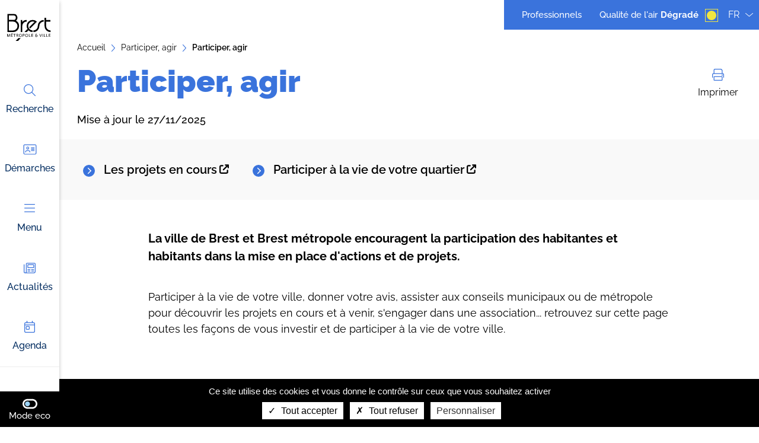

--- FILE ---
content_type: text/html; charset=UTF-8
request_url: https://brest.fr/participer-agir?L=test%27
body_size: 24124
content:
<!DOCTYPE html>
<html lang="fr" dir="ltr" prefix="og: https://ogp.me/ns#">
  <head>
    <meta charset="utf-8" />
<noscript><style>form.antibot * :not(.antibot-message) { display: none !important; }</style>
</noscript><script>var _paq = _paq || [];(function(){var u=(("https:" == document.location.protocol) ? "https://matomo.brest.fr/" : "http://matomo.brest.fr/");_paq.push(["setSiteId", "41"]);_paq.push(["setTrackerUrl", u+"matomo.php"]);_paq.push(["setDoNotTrack", 1]);if (!window.matomo_search_results_active) {_paq.push(["trackPageView"]);}_paq.push(["setIgnoreClasses", ["no-tracking","colorbox"]]);_paq.push(["enableLinkTracking"]);var d=document,g=d.createElement("script"),s=d.getElementsByTagName("script")[0];g.type="text/javascript";g.defer=true;g.async=true;g.src=u+"matomo.js";s.parentNode.insertBefore(g,s);})();</script>
<script>var _mtm = window._mtm = window._mtm || [];_mtm.push({"mtm.startTime": (new Date().getTime()), "event": "mtm.Start"});var d = document, g = d.createElement("script"), s = d.getElementsByTagName("script")[0];g.type = "text/javascript";g.async = true;g.src="https://matomo.brest.fr/js/container_fiTrIJ2m.js";s.parentNode.insertBefore(g, s);</script>
<meta name="description" content="La ville de Brest et Brest métropole encouragent la participation des habitantes et habitants dans la mise en place d&#039;actions et de projets." />
<meta name="abstract" content="La ville de Brest et Brest métropole encouragent la participation des habitantes et habitants dans la mise en place d&#039;actions et de projets." />
<link rel="canonical" href="https://brest.fr/participer-agir" />
<meta property="og:site_name" content="Brest métropole" />
<meta property="og:type" content="Page carrefour" />
<meta property="og:url" content="https://brest.fr/participer-agir" />
<meta property="og:title" content="Participer, agir" />
<meta property="og:description" content="La ville de Brest et Brest métropole encouragent la participation des habitantes et habitants dans la mise en place d&#039;actions et de projets." />
<meta name="Generator" content="Drupal 10 (https://www.drupal.org)" />
<meta name="MobileOptimized" content="width" />
<meta name="HandheldFriendly" content="true" />
<meta name="viewport" content="width=device-width, initial-scale=1.0" />
<link rel="alternate" hreflang="fr" href="https://brest.fr/participer-agir" />

    <title>Participer, agir | Brest métropole</title>
          <link rel="icon" type="image/png" href="/sites/default/files/medias/brestfr/images/accueil/logo.png"/>
        <style>
      :root {
        --main-color: #3A73DC;
        --secondary-color: #000000;
      }
    </style>
    <link rel="stylesheet" media="all" href="/sites/default/files/css/css_C-uxtet6bNCketMbdnX66SgOEOseDKioJfa7kAh2y0E.css?delta=0&amp;language=fr&amp;theme=brest_theme&amp;include=[base64]" />
<link rel="stylesheet" media="all" href="/sites/default/files/css/css_HuJrdX70p1nEwrVsSK0zZdnYRwWs3RBYH6kscinqwMA.css?delta=1&amp;language=fr&amp;theme=brest_theme&amp;include=[base64]" />
<link rel="stylesheet" media="print" href="/sites/default/files/css/css_Pwu-Fez0NZjt0p50gMJrYXrAQTrEhAlcWms0Mtryhxk.css?delta=2&amp;language=fr&amp;theme=brest_theme&amp;include=[base64]" />

    
  </head>
  <body class="brest eco-mode-off" domainMainColor="#3A73DC" domainSecondColor="#000000">
    <div id="skip" class="skip-navigation">
      <ul>
        <li><a href="#MainWrapper">Aller au contenu</a></li>
      </ul>
    </div>
        
      <div class="dialog-off-canvas-main-canvas" data-off-canvas-main-canvas>
    
<div id="Page">

  <header id="Header" class="Header" role="banner">
  <div class="Header-sidebar">
    <div class="Header-logo">
      <a href="/">
        <span class="fullLogo">
          <img src="/sites/default/files/medias/brestfr/images/accueil/Groupe%2029.svg" alt="Brest métropole et ville (aller à l'accueil)">
        </span>
        <span class="scrollLogo" aria-hidden="true">
          <img src="/sites/default/files/medias/brestfr/images/accueil/Groupe%2029.svg" alt="Brest métropole et ville (aller à l'accueil)">
        </span>
      </a>
    </div>
    <div class="Header-navigation">
      <div id="block-sidebarnavblock">
  
    
      <div class="sidebar-nav-block">
  <nav role="navigation" aria-label="Navigation principale">
    <ul>
                        
<li class="ParagraphSidebarDetails">
       <div role="search">
         <a href="/rechercher" class="ParagraphSidebarDetails-link MainMenuButton " >
                   

<span class="icon" aria-hidden="true">
               <svg xmlns="http://www.w3.org/2000/svg" width="20.001" height="20" viewBox="0 0 20.001 20">
  <path id="Tracé_63" data-name="Tracé 63" d="M19.816,1.434,14.289-4.094a8.054,8.054,0,0,0,1.926-5.281A8.125,8.125,0,0,0,8.09-17.5,8.1,8.1,0,0,0,0-9.375,8.118,8.118,0,0,0,8.09-1.25a8.082,8.082,0,0,0,5.281-1.959L18.9,2.318a.788.788,0,0,0,.477.182.625.625,0,0,0,.441-1.066ZM8.125-2.5A6.863,6.863,0,0,1,1.25-9.375,6.863,6.863,0,0,1,8.125-16.25,6.84,6.84,0,0,1,15-9.375,6.863,6.863,0,0,1,8.125-2.5Z" transform="translate(0 17.5)" fill="#3a73dc"></path>
</svg>
    
</span>


    
                   Recherche
    
      </a>
       </div>
   </li>

                                
<li class="ParagraphSidebarDetails">
         <a href="/gerer-mon-quotidien/mes-demarches" class="ParagraphSidebarDetails-link MainMenuButton " >
                   

<span class="icon" aria-hidden="true">
               <svg xmlns="http://www.w3.org/2000/svg" xmlns:xlink="http://www.w3.org/1999/xlink" version="1.1" id="Calque_1" x="0px" y="0px" viewBox="0 0 37.5 30" style="enable-background:new 0 0 37.5 30;" xml:space="preserve">
<style type="text/css">
	.st0{fill:#3A73DC;}
</style>
<path id="Tracé_64" class="st0" d="M29.6,16.9h-7.4c-0.5,0-1,0.5-1,1c0,0.5,0.5,1,1,1h7.4c0.5,0,1-0.5,1-1  C30.6,17.2,30.1,16.9,29.6,16.9z M13.1,15.1c2,0,3.6-1.6,3.6-3.6s-1.6-3.6-3.6-3.6s-3.6,1.6-3.6,3.6S11,15.1,13.1,15.1z M13.1,9.6  c1,0,1.8,0.8,1.8,1.8s-0.8,1.8-1.8,1.8s-1.8-0.8-1.8-1.8S12.1,9.6,13.1,9.6z M14.9,16.9h-3.6c-2.6,0-4.6,2.1-4.6,4.6  c0,0.5,0.5,1,1,1c0.5,0,1-0.5,1-1c0-1.5,1.3-2.8,2.8-2.8h3.4c1.5,0,2.8,1.3,2.8,2.8c0,0.5,0.5,1,1,1c0.5,0,1-0.5,1-1  C19.5,18.9,17.5,16.9,14.9,16.9L14.9,16.9z M31.4,2.2H5.8c-2,0-3.6,1.6-3.6,3.6v18.3c0,2,1.6,3.6,3.6,3.6h25.8c2,0,3.6-1.6,3.6-3.6  V5.8C35.2,3.8,33.6,2.2,31.4,2.2z M33.2,24.3c0,1-0.8,1.8-1.8,1.8H5.8c-1,0-1.8-0.8-1.8-1.8V5.8C4,4.8,4.8,4,5.8,4h25.8  c1,0,1.8,0.8,1.8,1.8v18.5H33.2z M29.6,13.2h-7.4c-0.5,0-1,0.5-1,1c0,0.5,0.5,1,1,1h7.4c0.5,0,1-0.5,1-1  C30.6,13.6,30.1,13.2,29.6,13.2z M29.6,9.6h-7.4c-0.5,0-1,0.5-1,1c0,0.5,0.5,1,1,1h7.4c0.5,0,1-0.5,1-1C30.6,9.9,30.1,9.6,29.6,9.6z  "></path>
</svg>
    
</span>


    
                   Démarches
    
      </a>
   </li>

                                                <li>
        <button class="MainMenuButton" id="Burger" aria-expanded="false" aria-controls="MegaMenu">
          
    <span class="icon hidden" aria-hidden="true">
                    <svg xmlns="http://www.w3.org/2000/svg" aria-hidden="true" viewBox="0 0 320 512"><!--! Font Awesome Pro 6.1.2 by @fontawesome - https://fontawesome.com License - https://fontawesome.com/license (Commercial License) Copyright 2022 Fonticons, Inc.--><path d="M315.3 411.3c-6.253 6.253-16.37 6.253-22.63 0L160 278.6 27.3 411.3c-6.253 6.253-16.37 6.253-22.63 0-6.253-6.253-6.253-16.37 0-22.63L137.4 256 4.69 123.3c-6.253-6.253-6.253-16.37 0-22.63 6.253-6.253 16.37-6.253 22.63 0L160 233.4l132.7-132.7c6.253-6.253 16.37-6.253 22.63 0 6.253 6.253 6.253 16.37 0 22.63L182.6 256l132.7 132.7c6.3 6.2 6.3 16.4 0 22.6z"/></svg>
            </span>

          
    <span class="icon " aria-hidden="true">
                    <svg xmlns="http://www.w3.org/2000/svg" aria-hidden="true" width="17.5" height="13.75"><path data-name="Tracé 65" d="M0 .625A.625.625 0 0 1 .625 0h16.25a.626.626 0 0 1 .625.625.626.626 0 0 1-.625.625H.625A.625.625 0 0 1 0 .625Zm0 6.25a.626.626 0 0 1 .625-.625h16.25a.627.627 0 0 1 .625.625.627.627 0 0 1-.625.625H.625A.626.626 0 0 1 0 6.875Zm16.875 6.875H.625A.626.626 0 0 1 0 13.125a.626.626 0 0 1 .625-.625h16.25a.627.627 0 0 1 .625.625.627.627 0 0 1-.625.625Z" fill="#fff"/></svg>
            </span>

          Menu
        </button>
        <div id="MegaMenu" class="MegaMenu">
          <div class="MegaMenu-wrapper">
            <div class="MainMenu"  id="block-mainnavigation-brest-fr">
                  
        <ul class="menu">
                                  <li class="has-children">
                                              <button class="menuItem" type="button" data-href="/gerer-mon-quotidien" >
                  Gérer mon quotidien
                  
    <span class="icon " aria-hidden="true">
                    <svg xmlns="http://www.w3.org/2000/svg" aria-hidden="true" viewBox="0 0 22 18"><path data-name="Tracé 96" d="M21.416 10.48 13.6 18.292a1.541 1.541 0 0 1-1.1.459 1.555 1.555 0 0 1-1.1-.458 1.562 1.562 0 0 1 0-2.209l5.147-5.145H1.563A1.562 1.562 0 0 1 0 9.376a1.562 1.562 0 0 1 1.562-1.562h14.98L11.4 2.667a1.562 1.562 0 0 1 0-2.209 1.562 1.562 0 0 1 2.209 0l7.813 7.813a1.564 1.564 0 0 1-.006 2.209Z"/></svg>
            </span>

                </button>
                <div class="submenu-wrapper menu-level-2">
                  <button class="back">
                    
    <span class="icon " aria-hidden="true">
                    <svg xmlns="http://www.w3.org/2000/svg" aria-hidden="true" viewBox="0 0 448 512"><!--! Font Awesome Pro 6.2.0 by @fontawesome - https://fontawesome.com License - https://fontawesome.com/license (Commercial License) Copyright 2022 Fonticons, Inc.--><path d="M9.4 233.4c-12.5 12.5-12.5 32.8 0 45.3l160 160c12.5 12.5 32.8 12.5 45.3 0s12.5-32.8 0-45.3L109.2 288H416c17.7 0 32-14.3 32-32s-14.3-32-32-32H109.3l105.3-105.4c12.5-12.5 12.5-32.8 0-45.3s-32.8-12.5-45.3 0l-160 160z"/></svg>
            </span>

                    Retour
                  </button>
                                  <ul  class="submenu">
                                      <li>
                                              <a href="/gerer-mon-quotidien/mes-demarches" aria-current="false" data-drupal-link-system-path="node/58">Démarches</a>
                                          </li>
                              <li class="has-children">
                                              <button class="menuItem" type="button" data-href="/gerer-mon-quotidien/petite-enfance" >
                  Petite enfance
                  
    <span class="icon " aria-hidden="true">
                    <svg xmlns="http://www.w3.org/2000/svg" aria-hidden="true" viewBox="0 0 22 18"><path data-name="Tracé 96" d="M21.416 10.48 13.6 18.292a1.541 1.541 0 0 1-1.1.459 1.555 1.555 0 0 1-1.1-.458 1.562 1.562 0 0 1 0-2.209l5.147-5.145H1.563A1.562 1.562 0 0 1 0 9.376a1.562 1.562 0 0 1 1.562-1.562h14.98L11.4 2.667a1.562 1.562 0 0 1 0-2.209 1.562 1.562 0 0 1 2.209 0l7.813 7.813a1.564 1.564 0 0 1-.006 2.209Z"/></svg>
            </span>

                </button>
                <div class="submenu-wrapper menu-level-3">
                  <button class="back">
                    
    <span class="icon " aria-hidden="true">
                    <svg xmlns="http://www.w3.org/2000/svg" aria-hidden="true" viewBox="0 0 448 512"><!--! Font Awesome Pro 6.2.0 by @fontawesome - https://fontawesome.com License - https://fontawesome.com/license (Commercial License) Copyright 2022 Fonticons, Inc.--><path d="M9.4 233.4c-12.5 12.5-12.5 32.8 0 45.3l160 160c12.5 12.5 32.8 12.5 45.3 0s12.5-32.8 0-45.3L109.2 288H416c17.7 0 32-14.3 32-32s-14.3-32-32-32H109.3l105.3-105.4c12.5-12.5 12.5-32.8 0-45.3s-32.8-12.5-45.3 0l-160 160z"/></svg>
            </span>

                    Retour
                  </button>
                                  <ul  class="submenu">
                                      <li>
                                              <a href="/gerer-mon-quotidien/petite-enfance/les-relais-petite-enfance-un-guichet-unique-pour-les-parents-et" aria-current="false" data-drupal-link-system-path="node/217">Relais petite enfance : un guichet unique pour les parents</a>
                                          </li>
                              <li>
                                              <a href="/gerer-mon-quotidien/petite-enfance/accueillir-un-enfant-avant-et-apres-la-naissance-ladoption" aria-current="false" data-drupal-link-system-path="node/218">Accueillir un enfant : avant et après la naissance</a>
                                          </li>
                              <li>
                                              <a href="/gerer-mon-quotidien/petite-enfance/faire-garder-son-enfant" aria-current="false" data-drupal-link-system-path="node/219">Faire garder son enfant</a>
                                          </li>
                              <li>
                                              <a href="/gerer-mon-quotidien/sante/veiller-la-sante-de-son-enfant-de-0-6-ans" aria-current="false" data-drupal-link-system-path="node/273">Veiller à la santé de son enfant de 0 à 6 ans</a>
                                          </li>
                              <li>
                                              <a href="/gerer-mon-quotidien/mes-demarches" class="menuActionButton" aria-current="false" data-drupal-link-system-path="node/58">Mes démarches</a>
                                          </li>
            </ul>
        
                </div>
                          </li>
                              <li class="has-children">
                                              <button class="menuItem" type="button" data-href="/gerer-mon-quotidien/education" >
                  Éducation
                  
    <span class="icon " aria-hidden="true">
                    <svg xmlns="http://www.w3.org/2000/svg" aria-hidden="true" viewBox="0 0 22 18"><path data-name="Tracé 96" d="M21.416 10.48 13.6 18.292a1.541 1.541 0 0 1-1.1.459 1.555 1.555 0 0 1-1.1-.458 1.562 1.562 0 0 1 0-2.209l5.147-5.145H1.563A1.562 1.562 0 0 1 0 9.376a1.562 1.562 0 0 1 1.562-1.562h14.98L11.4 2.667a1.562 1.562 0 0 1 0-2.209 1.562 1.562 0 0 1 2.209 0l7.813 7.813a1.564 1.564 0 0 1-.006 2.209Z"/></svg>
            </span>

                </button>
                <div class="submenu-wrapper menu-level-3">
                  <button class="back">
                    
    <span class="icon " aria-hidden="true">
                    <svg xmlns="http://www.w3.org/2000/svg" aria-hidden="true" viewBox="0 0 448 512"><!--! Font Awesome Pro 6.2.0 by @fontawesome - https://fontawesome.com License - https://fontawesome.com/license (Commercial License) Copyright 2022 Fonticons, Inc.--><path d="M9.4 233.4c-12.5 12.5-12.5 32.8 0 45.3l160 160c12.5 12.5 32.8 12.5 45.3 0s12.5-32.8 0-45.3L109.2 288H416c17.7 0 32-14.3 32-32s-14.3-32-32-32H109.3l105.3-105.4c12.5-12.5 12.5-32.8 0-45.3s-32.8-12.5-45.3 0l-160 160z"/></svg>
            </span>

                    Retour
                  </button>
                                  <ul  class="submenu">
                                      <li>
                                              <a href="/gerer-mon-quotidien/education/ecoles-colleges-et-lycees-brest" aria-current="false" data-drupal-link-system-path="node/220">Écoles, collèges et lycées à Brest</a>
                                          </li>
                              <li>
                                              <a href="/gerer-mon-quotidien/education/accueil-de-loisirs-brest" aria-current="false" data-drupal-link-system-path="node/221">Accueil périscolaire à Brest</a>
                                          </li>
                              <li>
                                              <a href="/gerer-mon-quotidien/education/loffre-culturelle-et-patrimoniale-des-scolaires-et-groupes-jeunesse" aria-current="false" data-drupal-link-system-path="node/13342">L&#039;offre culturelle et patrimoniale pour les scolaires</a>
                                          </li>
                              <li>
                                              <a href="/gerer-mon-quotidien/mes-demarches" class="menuActionButton" aria-current="false" data-drupal-link-system-path="node/58">Mes démarches</a>
                                          </li>
            </ul>
        
                </div>
                          </li>
                              <li class="has-children">
                                              <button class="menuItem" type="button" data-href="/gerer-mon-quotidien/jeunesse" >
                  Jeunesse
                  
    <span class="icon " aria-hidden="true">
                    <svg xmlns="http://www.w3.org/2000/svg" aria-hidden="true" viewBox="0 0 22 18"><path data-name="Tracé 96" d="M21.416 10.48 13.6 18.292a1.541 1.541 0 0 1-1.1.459 1.555 1.555 0 0 1-1.1-.458 1.562 1.562 0 0 1 0-2.209l5.147-5.145H1.563A1.562 1.562 0 0 1 0 9.376a1.562 1.562 0 0 1 1.562-1.562h14.98L11.4 2.667a1.562 1.562 0 0 1 0-2.209 1.562 1.562 0 0 1 2.209 0l7.813 7.813a1.564 1.564 0 0 1-.006 2.209Z"/></svg>
            </span>

                </button>
                <div class="submenu-wrapper menu-level-3">
                  <button class="back">
                    
    <span class="icon " aria-hidden="true">
                    <svg xmlns="http://www.w3.org/2000/svg" aria-hidden="true" viewBox="0 0 448 512"><!--! Font Awesome Pro 6.2.0 by @fontawesome - https://fontawesome.com License - https://fontawesome.com/license (Commercial License) Copyright 2022 Fonticons, Inc.--><path d="M9.4 233.4c-12.5 12.5-12.5 32.8 0 45.3l160 160c12.5 12.5 32.8 12.5 45.3 0s12.5-32.8 0-45.3L109.2 288H416c17.7 0 32-14.3 32-32s-14.3-32-32-32H109.3l105.3-105.4c12.5-12.5 12.5-32.8 0-45.3s-32.8-12.5-45.3 0l-160 160z"/></svg>
            </span>

                    Retour
                  </button>
                                  <ul  class="submenu">
                                      <li>
                                              <a href="/gerer-mon-quotidien/jeunesse/le-bij-lieu-ressource-pour-les-jeunes-brest" aria-current="false" data-drupal-link-system-path="node/222">Le BIJ : un lieu ressource pour les jeunes</a>
                                          </li>
                              <li>
                                              <a href="/gerer-mon-quotidien/jeunesse/les-aides-pour-les-jeunes" aria-current="false" data-drupal-link-system-path="node/223">Aides pour les jeunes</a>
                                          </li>
                              <li>
                                              <a href="/etudier-travailler/travailler/etre-accompagne-dans-sa-recherche-demploi-de-formation" title="Chercher un emploi, une formation, un stage" aria-current="false" data-drupal-link-system-path="node/268">Chercher un emploi, une formation, un stage</a>
                                          </li>
                              <li>
                                              <a href="/etudier-travailler/etudier/jeunes-sengager-entreprendre" aria-current="false" data-drupal-link-system-path="node/224">Jeunes : s&#039;engager, réaliser des projets à Brest métropole</a>
                                          </li>
                              <li>
                                              <a href="/etudier-travailler/etudier-brest-metropole" aria-current="false" data-drupal-link-system-path="node/10285">Etudier à Brest métropole</a>
                                          </li>
            </ul>
        
                </div>
                          </li>
                              <li class="has-children">
                                              <button class="menuItem" type="button" data-href="/gerer-mon-quotidien/seniors" >
                  Seniors
                  
    <span class="icon " aria-hidden="true">
                    <svg xmlns="http://www.w3.org/2000/svg" aria-hidden="true" viewBox="0 0 22 18"><path data-name="Tracé 96" d="M21.416 10.48 13.6 18.292a1.541 1.541 0 0 1-1.1.459 1.555 1.555 0 0 1-1.1-.458 1.562 1.562 0 0 1 0-2.209l5.147-5.145H1.563A1.562 1.562 0 0 1 0 9.376a1.562 1.562 0 0 1 1.562-1.562h14.98L11.4 2.667a1.562 1.562 0 0 1 0-2.209 1.562 1.562 0 0 1 2.209 0l7.813 7.813a1.564 1.564 0 0 1-.006 2.209Z"/></svg>
            </span>

                </button>
                <div class="submenu-wrapper menu-level-3">
                  <button class="back">
                    
    <span class="icon " aria-hidden="true">
                    <svg xmlns="http://www.w3.org/2000/svg" aria-hidden="true" viewBox="0 0 448 512"><!--! Font Awesome Pro 6.2.0 by @fontawesome - https://fontawesome.com License - https://fontawesome.com/license (Commercial License) Copyright 2022 Fonticons, Inc.--><path d="M9.4 233.4c-12.5 12.5-12.5 32.8 0 45.3l160 160c12.5 12.5 32.8 12.5 45.3 0s12.5-32.8 0-45.3L109.2 288H416c17.7 0 32-14.3 32-32s-14.3-32-32-32H109.3l105.3-105.4c12.5-12.5 12.5-32.8 0-45.3s-32.8-12.5-45.3 0l-160 160z"/></svg>
            </span>

                    Retour
                  </button>
                                  <ul  class="submenu">
                                      <li>
                                              <a href="/gerer-mon-quotidien/seniors/le-clic-le-lieu-dinformation-des-seniors-et-de-leur-famille" aria-current="false" data-drupal-link-system-path="node/226">Centre local d’information et de coordination des seniors (Clic)</a>
                                          </li>
                              <li>
                                              <a href="/gerer-mon-quotidien/seniors/les-residences-seniors-de-brest" aria-current="false" data-drupal-link-system-path="node/228">Résidences seniors à Brest</a>
                                          </li>
                              <li>
                                              <a href="/gerer-mon-quotidien/seniors/vivre-sa-retraite-brest-metropole" aria-current="false" data-drupal-link-system-path="node/225">Vivre sa retraite à Brest métropole</a>
                                          </li>
                              <li>
                                              <a href="/gerer-mon-quotidien/seniors/sinscrire-au-portage-de-repas-domicile" aria-current="false" data-drupal-link-system-path="node/135">S&#039;inscrire au portage de repas à domicile</a>
                                          </li>
                              <li>
                                              <a href="/gerer-mon-quotidien/seniors/etre-accompagne-des-activites" aria-current="false" data-drupal-link-system-path="node/229">Être accompagné à ses activités</a>
                                          </li>
                              <li>
                                              <a href="/gerer-mon-quotidien/seniors/aidants-familiaux-se-faire-aider-pour-mieux-accompagner-un-proche" aria-current="false" data-drupal-link-system-path="node/227">Aidants familiaux : se faire aider pour mieux accompagner</a>
                                          </li>
            </ul>
        
                </div>
                          </li>
                              <li class="has-children">
                                              <button class="menuItem" type="button" data-href="/gerer-mon-quotidien/sante" >
                  Santé
                  
    <span class="icon " aria-hidden="true">
                    <svg xmlns="http://www.w3.org/2000/svg" aria-hidden="true" viewBox="0 0 22 18"><path data-name="Tracé 96" d="M21.416 10.48 13.6 18.292a1.541 1.541 0 0 1-1.1.459 1.555 1.555 0 0 1-1.1-.458 1.562 1.562 0 0 1 0-2.209l5.147-5.145H1.563A1.562 1.562 0 0 1 0 9.376a1.562 1.562 0 0 1 1.562-1.562h14.98L11.4 2.667a1.562 1.562 0 0 1 0-2.209 1.562 1.562 0 0 1 2.209 0l7.813 7.813a1.564 1.564 0 0 1-.006 2.209Z"/></svg>
            </span>

                </button>
                <div class="submenu-wrapper menu-level-3">
                  <button class="back">
                    
    <span class="icon " aria-hidden="true">
                    <svg xmlns="http://www.w3.org/2000/svg" aria-hidden="true" viewBox="0 0 448 512"><!--! Font Awesome Pro 6.2.0 by @fontawesome - https://fontawesome.com License - https://fontawesome.com/license (Commercial License) Copyright 2022 Fonticons, Inc.--><path d="M9.4 233.4c-12.5 12.5-12.5 32.8 0 45.3l160 160c12.5 12.5 32.8 12.5 45.3 0s12.5-32.8 0-45.3L109.2 288H416c17.7 0 32-14.3 32-32s-14.3-32-32-32H109.3l105.3-105.4c12.5-12.5 12.5-32.8 0-45.3s-32.8-12.5-45.3 0l-160 160z"/></svg>
            </span>

                    Retour
                  </button>
                                  <ul  class="submenu">
                                      <li>
                                              <a href="/gerer-mon-quotidien/sante/aides-pour-les-personnes-en-souffrance-psychique" aria-current="false" data-drupal-link-system-path="node/245">Aides pour les personnes en souffrance psychique</a>
                                          </li>
                              <li>
                                              <a href="/gerer-mon-quotidien/sante/alcool-et-drogues" aria-current="false" data-drupal-link-system-path="node/246">Alcool et drogues</a>
                                          </li>
                              <li>
                                              <a href="/gerer-mon-quotidien/sante/assister-aux-lundis-de-la-sante" aria-current="false" data-drupal-link-system-path="node/250">Assister aux lundis de la santé</a>
                                          </li>
                              <li>
                                              <a href="/gerer-mon-quotidien/sante/bouger-pour-guerir-des-activites-physiques-adaptees" aria-current="false" data-drupal-link-system-path="node/241">Bouger pour guérir</a>
                                          </li>
                              <li>
                                              <a href="/gerer-mon-quotidien/sante/consulter-un-medecin-du-sport" aria-current="false" data-drupal-link-system-path="node/249">Consulter un médecin du sport</a>
                                          </li>
                              <li>
                                              <a href="/gerer-mon-quotidien/sante/donner-son-sang-brest" aria-current="false" data-drupal-link-system-path="node/239">Donner son sang à Brest</a>
                                          </li>
                              <li>
                                              <a href="/gerer-mon-quotidien/sante/faire-un-bilan-de-sante-gratuit-plus-de-50-ans" aria-current="false" data-drupal-link-system-path="node/248">Faire un bilan de santé gratuit à plus de 50 ans</a>
                                          </li>
                              <li>
                                              <a href="/gerer-mon-quotidien/sante/gestes-de-premiers-secours" aria-current="false" data-drupal-link-system-path="node/238">Gestes de premiers secours</a>
                                          </li>
                              <li>
                                              <a href="/gerer-mon-quotidien/sante/hopitaux-cliniques-et-urgences" aria-current="false" data-drupal-link-system-path="node/10331">Hôpitaux, cliniques et urgences</a>
                                          </li>
                              <li>
                                              <a href="/gerer-mon-quotidien/solidarite/maison-departementale-des-personnes-handicapees" aria-current="false" data-drupal-link-system-path="node/235">Maison départementale des personnes handicapées</a>
                                          </li>
                              <li>
                                              <a href="/gerer-mon-quotidien/sante/numeros-durgence-et-services-utiles" aria-current="false" data-drupal-link-system-path="node/237">Numéros d&#039;urgence et services utiles</a>
                                          </li>
                              <li>
                                              <a href="/gerer-mon-quotidien/sante/se-proteger-du-soleil-les-bons-gestes" aria-current="false" data-drupal-link-system-path="node/242">Se protéger du soleil</a>
                                          </li>
                              <li>
                                              <a href="/gerer-mon-quotidien/sante/toilettes-publiques-automatiques-brest" aria-current="false" data-drupal-link-system-path="node/240">Toilettes publiques automatiques à Brest</a>
                                          </li>
                              <li>
                                              <a href="/gerer-mon-quotidien/sante/veiller-la-sante-de-son-enfant-de-0-6-ans" aria-current="false" data-drupal-link-system-path="node/273">Veiller à la santé de son enfant de 0 à 6 ans</a>
                                          </li>
                              <li>
                                              <a href="/gerer-mon-quotidien/sante/vie-affective-et-sexuelle" aria-current="false" data-drupal-link-system-path="node/247">Vie affective et sexuelle</a>
                                          </li>
            </ul>
        
                </div>
                          </li>
                              <li>
                                              <a href="/gerer-mon-quotidien/marches-et-halles-brest-metropole" aria-current="false" data-drupal-link-system-path="node/253">Marchés et halles</a>
                                          </li>
                              <li class="has-children">
                                              <button class="menuItem" type="button" data-href="/gerer-mon-quotidien/solidarite" >
                  Solidarité
                  
    <span class="icon " aria-hidden="true">
                    <svg xmlns="http://www.w3.org/2000/svg" aria-hidden="true" viewBox="0 0 22 18"><path data-name="Tracé 96" d="M21.416 10.48 13.6 18.292a1.541 1.541 0 0 1-1.1.459 1.555 1.555 0 0 1-1.1-.458 1.562 1.562 0 0 1 0-2.209l5.147-5.145H1.563A1.562 1.562 0 0 1 0 9.376a1.562 1.562 0 0 1 1.562-1.562h14.98L11.4 2.667a1.562 1.562 0 0 1 0-2.209 1.562 1.562 0 0 1 2.209 0l7.813 7.813a1.564 1.564 0 0 1-.006 2.209Z"/></svg>
            </span>

                </button>
                <div class="submenu-wrapper menu-level-3">
                  <button class="back">
                    
    <span class="icon " aria-hidden="true">
                    <svg xmlns="http://www.w3.org/2000/svg" aria-hidden="true" viewBox="0 0 448 512"><!--! Font Awesome Pro 6.2.0 by @fontawesome - https://fontawesome.com License - https://fontawesome.com/license (Commercial License) Copyright 2022 Fonticons, Inc.--><path d="M9.4 233.4c-12.5 12.5-12.5 32.8 0 45.3l160 160c12.5 12.5 32.8 12.5 45.3 0s12.5-32.8 0-45.3L109.2 288H416c17.7 0 32-14.3 32-32s-14.3-32-32-32H109.3l105.3-105.4c12.5-12.5 12.5-32.8 0-45.3s-32.8-12.5-45.3 0l-160 160z"/></svg>
            </span>

                    Retour
                  </button>
                                  <ul  class="submenu">
                                      <li>
                                              <a href="/gerer-mon-quotidien/solidarite/beneficier-dune-aide-sociale-ou-financiere-ccas-et-cdas" aria-current="false" data-drupal-link-system-path="node/230">Bénéficier d&#039;une aide sociale ou financière : CCAS et CDAS</a>
                                          </li>
                              <li>
                                              <a href="/gerer-mon-quotidien/solidarite/accueils-de-jour-et-aide-alimentaire" aria-current="false" data-drupal-link-system-path="node/231">Accueils de jour et aide alimentaire</a>
                                          </li>
                              <li>
                                              <a href="/gerer-mon-quotidien/solidarite/trouver-un-hebergement-durgence-ou-temporaire" aria-current="false" data-drupal-link-system-path="node/234">Trouver un hébergement d&#039;urgence ou temporaire</a>
                                          </li>
                              <li>
                                              <a href="/gerer-mon-quotidien/logement/demander-le-fonds-de-solidarite-logement-fsl" aria-current="false" data-drupal-link-system-path="node/124">Demander le fonds de solidarité logement</a>
                                          </li>
                              <li>
                                              <a href="/gerer-mon-quotidien/solidarite/maison-departementale-des-personnes-handicapees" aria-current="false" data-drupal-link-system-path="node/235">Maison départementale des personnes handicapées</a>
                                          </li>
                              <li>
                                              <a href="/gerer-mon-quotidien/solidarite/aires-daccueil-et-services-pour-les-gens-du-voyage" aria-current="false" data-drupal-link-system-path="node/232">Aires d&#039;accueil et services pour les gens du voyage</a>
                                          </li>
                              <li>
                                              <a href="/gerer-mon-quotidien/solidarite/accompagner-des-seniors-leurs-activites" aria-current="false" data-drupal-link-system-path="node/233">Accompagner les seniors à leurs activités</a>
                                          </li>
            </ul>
        
                </div>
                          </li>
                              <li class="has-children">
                                              <button class="menuItem" type="button" data-href="/gerer-mon-quotidien/logement" >
                  Logement
                  
    <span class="icon " aria-hidden="true">
                    <svg xmlns="http://www.w3.org/2000/svg" aria-hidden="true" viewBox="0 0 22 18"><path data-name="Tracé 96" d="M21.416 10.48 13.6 18.292a1.541 1.541 0 0 1-1.1.459 1.555 1.555 0 0 1-1.1-.458 1.562 1.562 0 0 1 0-2.209l5.147-5.145H1.563A1.562 1.562 0 0 1 0 9.376a1.562 1.562 0 0 1 1.562-1.562h14.98L11.4 2.667a1.562 1.562 0 0 1 0-2.209 1.562 1.562 0 0 1 2.209 0l7.813 7.813a1.564 1.564 0 0 1-.006 2.209Z"/></svg>
            </span>

                </button>
                <div class="submenu-wrapper menu-level-3">
                  <button class="back">
                    
    <span class="icon " aria-hidden="true">
                    <svg xmlns="http://www.w3.org/2000/svg" aria-hidden="true" viewBox="0 0 448 512"><!--! Font Awesome Pro 6.2.0 by @fontawesome - https://fontawesome.com License - https://fontawesome.com/license (Commercial License) Copyright 2022 Fonticons, Inc.--><path d="M9.4 233.4c-12.5 12.5-12.5 32.8 0 45.3l160 160c12.5 12.5 32.8 12.5 45.3 0s12.5-32.8 0-45.3L109.2 288H416c17.7 0 32-14.3 32-32s-14.3-32-32-32H109.3l105.3-105.4c12.5-12.5 12.5-32.8 0-45.3s-32.8-12.5-45.3 0l-160 160z"/></svg>
            </span>

                    Retour
                  </button>
                                  <ul  class="submenu">
                                      <li>
                                              <a href="/gerer-mon-quotidien/logement/demander-un-logement-social" aria-current="false" data-drupal-link-system-path="node/200">Demander un logement social</a>
                                          </li>
                              <li>
                                              <a href="/gerer-mon-quotidien/logement/etre-proprietaire-ou-le-devenir" aria-current="false" data-drupal-link-system-path="node/205">Acheter, construire, rénover son logement</a>
                                          </li>
                              <li>
                                              <a href="/gerer-mon-quotidien/logement/le-logement-adapte-brest-metropole" aria-current="false" data-drupal-link-system-path="node/201">Logement adapté à Brest métropole</a>
                                          </li>
                              <li>
                                              <a href="/gerer-mon-quotidien/logement/demander-le-fonds-de-solidarite-logement-fsl" aria-current="false" data-drupal-link-system-path="node/124">Demander le fonds de solidarité logement</a>
                                          </li>
                              <li>
                                              <a href="/gerer-mon-quotidien/logement/raccorder-son-logement" aria-current="false" data-drupal-link-system-path="node/202">Raccorder son logement</a>
                                          </li>
                              <li>
                                              <a href="/gerer-mon-quotidien/logement/eau-et-assainissement-brest-metropole" aria-current="false" data-drupal-link-system-path="node/212">Eau et assainissement</a>
                                          </li>
                              <li>
                                              <a href="/gerer-mon-quotidien/logement/preserver-leau" aria-current="false" data-drupal-link-system-path="node/213">Préserver l&#039;eau</a>
                                          </li>
                              <li>
                                              <a href="/gerer-mon-quotidien/logement/sinformer-sur-les-zones-risques" aria-current="false" data-drupal-link-system-path="node/204">S&#039;informer sur les zones à risques</a>
                                          </li>
                              <li>
                                              <a href="/gerer-mon-quotidien/logement/installer-des-panneaux-solaires" aria-current="false" data-drupal-link-system-path="node/211">Installer des panneaux solaires</a>
                                          </li>
                              <li>
                                              <a href="/gerer-mon-quotidien/logement/garder-son-logement-propre" aria-current="false" data-drupal-link-system-path="node/214">Garder son logement propre</a>
                                          </li>
                              <li>
                                              <a href="/gerer-mon-quotidien/logement/bruit-et-nuisances-olfactives-les-regles-respecter" aria-current="false" data-drupal-link-system-path="node/216">Bruit et nuisances olfactives : les règles à respecter</a>
                                          </li>
                              <li>
                                              <a href="/gerer-mon-quotidien/logement/abonnement-internet-en-habitat-social" aria-current="false" data-drupal-link-system-path="node/203">Internet en logement social</a>
                                          </li>
                              <li>
                                              <a href="/gerer-mon-quotidien/logement/mesurer-lexposition-de-son-logement-aux-ondes" aria-current="false" data-drupal-link-system-path="node/215">Mesurer l&#039;exposition de son logement aux ondes</a>
                                          </li>
            </ul>
        
                </div>
                          </li>
                              <li class="has-children">
                                              <button class="menuItem" type="button" data-href="/gerer-mon-quotidien/dechets" >
                  Déchets
                  
    <span class="icon " aria-hidden="true">
                    <svg xmlns="http://www.w3.org/2000/svg" aria-hidden="true" viewBox="0 0 22 18"><path data-name="Tracé 96" d="M21.416 10.48 13.6 18.292a1.541 1.541 0 0 1-1.1.459 1.555 1.555 0 0 1-1.1-.458 1.562 1.562 0 0 1 0-2.209l5.147-5.145H1.563A1.562 1.562 0 0 1 0 9.376a1.562 1.562 0 0 1 1.562-1.562h14.98L11.4 2.667a1.562 1.562 0 0 1 0-2.209 1.562 1.562 0 0 1 2.209 0l7.813 7.813a1.564 1.564 0 0 1-.006 2.209Z"/></svg>
            </span>

                </button>
                <div class="submenu-wrapper menu-level-3">
                  <button class="back">
                    
    <span class="icon " aria-hidden="true">
                    <svg xmlns="http://www.w3.org/2000/svg" aria-hidden="true" viewBox="0 0 448 512"><!--! Font Awesome Pro 6.2.0 by @fontawesome - https://fontawesome.com License - https://fontawesome.com/license (Commercial License) Copyright 2022 Fonticons, Inc.--><path d="M9.4 233.4c-12.5 12.5-12.5 32.8 0 45.3l160 160c12.5 12.5 32.8 12.5 45.3 0s12.5-32.8 0-45.3L109.2 288H416c17.7 0 32-14.3 32-32s-14.3-32-32-32H109.3l105.3-105.4c12.5-12.5 12.5-32.8 0-45.3s-32.8-12.5-45.3 0l-160 160z"/></svg>
            </span>

                    Retour
                  </button>
                                  <ul  class="submenu">
                                      <li>
                                              <a href="/gerer-mon-quotidien/dechets/la-collecte-des-dechets" aria-current="false" data-drupal-link-system-path="node/207">Collecte des déchets</a>
                                          </li>
                              <li>
                                              <a href="/gerer-mon-quotidien/dechets/les-dechetteries-de-brest-metropole" aria-current="false" data-drupal-link-system-path="node/208">Déchetteries de Brest métropole</a>
                                          </li>
                              <li>
                                              <a href="/gerer-mon-quotidien/dechets/demander-une-poubelle" aria-current="false" data-drupal-link-system-path="node/147">Demander une poubelle</a>
                                          </li>
                              <li>
                                              <a href="/gerer-mon-quotidien/dechets/trier-ses-dechets" aria-current="false" data-drupal-link-system-path="node/209">Trier ses déchets</a>
                                          </li>
                              <li>
                                              <a href="/gerer-mon-quotidien/dechets/demander-un-composteur" aria-current="false" data-drupal-link-system-path="node/150">Demander un composteur</a>
                                          </li>
                              <li>
                                              <a href="/gerer-mon-quotidien/demarches/demander-lenlevement-des-encombrants" aria-current="false" data-drupal-link-system-path="node/149">Demander l&#039;enlèvement d&#039;encombrants</a>
                                          </li>
            </ul>
        
                </div>
                          </li>
                              <li class="has-children">
                                              <button class="menuItem" type="button" data-href="/gerer-mon-quotidien/transports" >
                  Transports
                  
    <span class="icon " aria-hidden="true">
                    <svg xmlns="http://www.w3.org/2000/svg" aria-hidden="true" viewBox="0 0 22 18"><path data-name="Tracé 96" d="M21.416 10.48 13.6 18.292a1.541 1.541 0 0 1-1.1.459 1.555 1.555 0 0 1-1.1-.458 1.562 1.562 0 0 1 0-2.209l5.147-5.145H1.563A1.562 1.562 0 0 1 0 9.376a1.562 1.562 0 0 1 1.562-1.562h14.98L11.4 2.667a1.562 1.562 0 0 1 0-2.209 1.562 1.562 0 0 1 2.209 0l7.813 7.813a1.564 1.564 0 0 1-.006 2.209Z"/></svg>
            </span>

                </button>
                <div class="submenu-wrapper menu-level-3">
                  <button class="back">
                    
    <span class="icon " aria-hidden="true">
                    <svg xmlns="http://www.w3.org/2000/svg" aria-hidden="true" viewBox="0 0 448 512"><!--! Font Awesome Pro 6.2.0 by @fontawesome - https://fontawesome.com License - https://fontawesome.com/license (Commercial License) Copyright 2022 Fonticons, Inc.--><path d="M9.4 233.4c-12.5 12.5-12.5 32.8 0 45.3l160 160c12.5 12.5 32.8 12.5 45.3 0s12.5-32.8 0-45.3L109.2 288H416c17.7 0 32-14.3 32-32s-14.3-32-32-32H109.3l105.3-105.4c12.5-12.5 12.5-32.8 0-45.3s-32.8-12.5-45.3 0l-160 160z"/></svg>
            </span>

                    Retour
                  </button>
                                  <ul  class="submenu">
                                      <li>
                                              <a href="/gerer-mon-quotidien/transports/contester-un-forfait-post-stationnement" aria-current="false" data-drupal-link-system-path="node/154">Contester une amende post-stationnement</a>
                                          </li>
                              <li>
                                              <a href="/gerer-mon-quotidien/transports/se-deplacer-et-stationner-brest-metropole" aria-current="false" data-drupal-link-system-path="node/4173">Transports et stationnements</a>
                                          </li>
                              <li>
                                              <a href="/gerer-mon-quotidien/transports/travaux-en-cours-brest-metropole" aria-current="false" data-drupal-link-system-path="node/199">Travaux en cours</a>
                                          </li>
                              <li>
                                              <a href="/gerer-mon-quotidien/transports/venir-brest" aria-current="false" data-drupal-link-system-path="node/10286">Venir à Brest</a>
                                          </li>
            </ul>
        
                </div>
                          </li>
                              <li class="has-children">
                                              <button class="menuItem" type="button" data-href="/gerer-mon-quotidien/deces-cimetieres" >
                  Décès, cimetières
                  
    <span class="icon " aria-hidden="true">
                    <svg xmlns="http://www.w3.org/2000/svg" aria-hidden="true" viewBox="0 0 22 18"><path data-name="Tracé 96" d="M21.416 10.48 13.6 18.292a1.541 1.541 0 0 1-1.1.459 1.555 1.555 0 0 1-1.1-.458 1.562 1.562 0 0 1 0-2.209l5.147-5.145H1.563A1.562 1.562 0 0 1 0 9.376a1.562 1.562 0 0 1 1.562-1.562h14.98L11.4 2.667a1.562 1.562 0 0 1 0-2.209 1.562 1.562 0 0 1 2.209 0l7.813 7.813a1.564 1.564 0 0 1-.006 2.209Z"/></svg>
            </span>

                </button>
                <div class="submenu-wrapper menu-level-3">
                  <button class="back">
                    
    <span class="icon " aria-hidden="true">
                    <svg xmlns="http://www.w3.org/2000/svg" aria-hidden="true" viewBox="0 0 448 512"><!--! Font Awesome Pro 6.2.0 by @fontawesome - https://fontawesome.com License - https://fontawesome.com/license (Commercial License) Copyright 2022 Fonticons, Inc.--><path d="M9.4 233.4c-12.5 12.5-12.5 32.8 0 45.3l160 160c12.5 12.5 32.8 12.5 45.3 0s12.5-32.8 0-45.3L109.2 288H416c17.7 0 32-14.3 32-32s-14.3-32-32-32H109.3l105.3-105.4c12.5-12.5 12.5-32.8 0-45.3s-32.8-12.5-45.3 0l-160 160z"/></svg>
            </span>

                    Retour
                  </button>
                                  <ul  class="submenu">
                                      <li>
                                              <a href="/gerer-mon-quotidien/deces-cimetieres/les-formalites-en-cas-de-deces" aria-current="false" data-drupal-link-system-path="node/128">Déclarer un décès</a>
                                          </li>
                              <li>
                                              <a href="/gerer-mon-quotidien/deces-cimetieres/demander-un-acte-de-deces" aria-current="false" data-drupal-link-system-path="node/141">Demander un acte de décès</a>
                                          </li>
                              <li>
                                              <a href="/gerer-mon-quotidien/deces-cimetieres/les-cimetieres-de-brest" aria-current="false" data-drupal-link-system-path="node/254">Cimetières de Brest</a>
                                          </li>
                              <li>
                                              <a href="/gerer-mon-quotidien/deces-cimetieres/choisir-un-emplacement-au-cimetiere" aria-current="false" data-drupal-link-system-path="node/256">Choisir un emplacement au cimetière</a>
                                          </li>
                              <li>
                                              <a href="/gerer-mon-quotidien/deces-cimetieres/choisir-un-mode-de-sepulture" aria-current="false" data-drupal-link-system-path="node/255">Choisir un mode de sépulture</a>
                                          </li>
                              <li>
                                              <a href="/gerer-mon-quotidien/deces-cimetieres/acheter-un-monument-funeraire-remis-en-etat" aria-current="false" data-drupal-link-system-path="node/257">Acheter un monument funéraire remis en état</a>
                                          </li>
                              <li>
                                              <a href="/gerer-mon-quotidien/deces-cimetieres/rechercher-la-sepulture-dun-defunt" aria-current="false" data-drupal-link-system-path="node/258">Rechercher la sépulture d&#039;un défunt</a>
                                          </li>
            </ul>
        
                </div>
                          </li>
                              <li class="has-children">
                                              <button class="menuItem" type="button" data-href="/gerer-mon-quotidien/animaux" >
                  Animaux
                  
    <span class="icon " aria-hidden="true">
                    <svg xmlns="http://www.w3.org/2000/svg" aria-hidden="true" viewBox="0 0 22 18"><path data-name="Tracé 96" d="M21.416 10.48 13.6 18.292a1.541 1.541 0 0 1-1.1.459 1.555 1.555 0 0 1-1.1-.458 1.562 1.562 0 0 1 0-2.209l5.147-5.145H1.563A1.562 1.562 0 0 1 0 9.376a1.562 1.562 0 0 1 1.562-1.562h14.98L11.4 2.667a1.562 1.562 0 0 1 0-2.209 1.562 1.562 0 0 1 2.209 0l7.813 7.813a1.564 1.564 0 0 1-.006 2.209Z"/></svg>
            </span>

                </button>
                <div class="submenu-wrapper menu-level-3">
                  <button class="back">
                    
    <span class="icon " aria-hidden="true">
                    <svg xmlns="http://www.w3.org/2000/svg" aria-hidden="true" viewBox="0 0 448 512"><!--! Font Awesome Pro 6.2.0 by @fontawesome - https://fontawesome.com License - https://fontawesome.com/license (Commercial License) Copyright 2022 Fonticons, Inc.--><path d="M9.4 233.4c-12.5 12.5-12.5 32.8 0 45.3l160 160c12.5 12.5 32.8 12.5 45.3 0s12.5-32.8 0-45.3L109.2 288H416c17.7 0 32-14.3 32-32s-14.3-32-32-32H109.3l105.3-105.4c12.5-12.5 12.5-32.8 0-45.3s-32.8-12.5-45.3 0l-160 160z"/></svg>
            </span>

                    Retour
                  </button>
                                  <ul  class="submenu">
                                      <li>
                                              <a href="/gerer-mon-quotidien/animaux/rechercher-ou-signaler-un-animal-perdu" aria-current="false" data-drupal-link-system-path="node/159">Rechercher ou signaler un animal perdu</a>
                                          </li>
                              <li>
                                              <a href="/gerer-mon-quotidien/animaux/faire-garder-son-animal" aria-current="false" data-drupal-link-system-path="node/252">Faire garder son animal</a>
                                          </li>
                              <li>
                                              <a href="/gerer-mon-quotidien/animaux/avoir-un-animal-en-ville-les-regles-respecter" aria-current="false" data-drupal-link-system-path="node/4174">Avoir un animal en ville : les règles à respecter</a>
                                          </li>
            </ul>
        
                </div>
                          </li>
                              <li class="has-children">
                                              <button class="menuItem" type="button" data-href="/gerer-mon-quotidien/prevention-et-securite" >
                  Prévention et sécurité
                  
    <span class="icon " aria-hidden="true">
                    <svg xmlns="http://www.w3.org/2000/svg" aria-hidden="true" viewBox="0 0 22 18"><path data-name="Tracé 96" d="M21.416 10.48 13.6 18.292a1.541 1.541 0 0 1-1.1.459 1.555 1.555 0 0 1-1.1-.458 1.562 1.562 0 0 1 0-2.209l5.147-5.145H1.563A1.562 1.562 0 0 1 0 9.376a1.562 1.562 0 0 1 1.562-1.562h14.98L11.4 2.667a1.562 1.562 0 0 1 0-2.209 1.562 1.562 0 0 1 2.209 0l7.813 7.813a1.564 1.564 0 0 1-.006 2.209Z"/></svg>
            </span>

                </button>
                <div class="submenu-wrapper menu-level-3">
                  <button class="back">
                    
    <span class="icon " aria-hidden="true">
                    <svg xmlns="http://www.w3.org/2000/svg" aria-hidden="true" viewBox="0 0 448 512"><!--! Font Awesome Pro 6.2.0 by @fontawesome - https://fontawesome.com License - https://fontawesome.com/license (Commercial License) Copyright 2022 Fonticons, Inc.--><path d="M9.4 233.4c-12.5 12.5-12.5 32.8 0 45.3l160 160c12.5 12.5 32.8 12.5 45.3 0s12.5-32.8 0-45.3L109.2 288H416c17.7 0 32-14.3 32-32s-14.3-32-32-32H109.3l105.3-105.4c12.5-12.5 12.5-32.8 0-45.3s-32.8-12.5-45.3 0l-160 160z"/></svg>
            </span>

                    Retour
                  </button>
                                  <ul  class="submenu">
                                      <li>
                                              <a href="https://brest.fr/brigade-de-tranquillite-urbaine" aria-current="false">Brigade de tranquillité urbaine</a>
                                          </li>
                              <li>
                                              <a href="https://brest.fr/video-protection-de-lespace-public" aria-current="false">Vidéo protection de l’espace public</a>
                                          </li>
                              <li>
                                              <a href="/gerer-mon-quotidien/prevention-et-securite/faire-un-signalement" aria-current="false" data-drupal-link-system-path="node/260">Faire un signalement</a>
                                          </li>
                              <li>
                                              <a href="/gerer-mon-quotidien/prevention-et-securite/reagir-en-cas-dincident-majeur" aria-current="false" data-drupal-link-system-path="node/259">Réagir en cas d&#039;incident majeur</a>
                                          </li>
            </ul>
        
                </div>
                          </li>
            </ul>
        
                </div>
                          </li>
                              <li class="has-children">
                                              <button class="menuItem" type="button" data-href="/etudier-travailler" >
                  Étudier, travailler
                  
    <span class="icon " aria-hidden="true">
                    <svg xmlns="http://www.w3.org/2000/svg" aria-hidden="true" viewBox="0 0 22 18"><path data-name="Tracé 96" d="M21.416 10.48 13.6 18.292a1.541 1.541 0 0 1-1.1.459 1.555 1.555 0 0 1-1.1-.458 1.562 1.562 0 0 1 0-2.209l5.147-5.145H1.563A1.562 1.562 0 0 1 0 9.376a1.562 1.562 0 0 1 1.562-1.562h14.98L11.4 2.667a1.562 1.562 0 0 1 0-2.209 1.562 1.562 0 0 1 2.209 0l7.813 7.813a1.564 1.564 0 0 1-.006 2.209Z"/></svg>
            </span>

                </button>
                <div class="submenu-wrapper menu-level-2">
                  <button class="back">
                    
    <span class="icon " aria-hidden="true">
                    <svg xmlns="http://www.w3.org/2000/svg" aria-hidden="true" viewBox="0 0 448 512"><!--! Font Awesome Pro 6.2.0 by @fontawesome - https://fontawesome.com License - https://fontawesome.com/license (Commercial License) Copyright 2022 Fonticons, Inc.--><path d="M9.4 233.4c-12.5 12.5-12.5 32.8 0 45.3l160 160c12.5 12.5 32.8 12.5 45.3 0s12.5-32.8 0-45.3L109.2 288H416c17.7 0 32-14.3 32-32s-14.3-32-32-32H109.3l105.3-105.4c12.5-12.5 12.5-32.8 0-45.3s-32.8-12.5-45.3 0l-160 160z"/></svg>
            </span>

                    Retour
                  </button>
                                  <ul  class="submenu">
                                      <li class="has-children">
                                              <button class="menuItem" type="button" data-href="/etudier-travailler/etudier-brest-metropole" >
                  Étudier
                  
    <span class="icon " aria-hidden="true">
                    <svg xmlns="http://www.w3.org/2000/svg" aria-hidden="true" viewBox="0 0 22 18"><path data-name="Tracé 96" d="M21.416 10.48 13.6 18.292a1.541 1.541 0 0 1-1.1.459 1.555 1.555 0 0 1-1.1-.458 1.562 1.562 0 0 1 0-2.209l5.147-5.145H1.563A1.562 1.562 0 0 1 0 9.376a1.562 1.562 0 0 1 1.562-1.562h14.98L11.4 2.667a1.562 1.562 0 0 1 0-2.209 1.562 1.562 0 0 1 2.209 0l7.813 7.813a1.564 1.564 0 0 1-.006 2.209Z"/></svg>
            </span>

                </button>
                <div class="submenu-wrapper menu-level-3">
                  <button class="back">
                    
    <span class="icon " aria-hidden="true">
                    <svg xmlns="http://www.w3.org/2000/svg" aria-hidden="true" viewBox="0 0 448 512"><!--! Font Awesome Pro 6.2.0 by @fontawesome - https://fontawesome.com License - https://fontawesome.com/license (Commercial License) Copyright 2022 Fonticons, Inc.--><path d="M9.4 233.4c-12.5 12.5-12.5 32.8 0 45.3l160 160c12.5 12.5 32.8 12.5 45.3 0s12.5-32.8 0-45.3L109.2 288H416c17.7 0 32-14.3 32-32s-14.3-32-32-32H109.3l105.3-105.4c12.5-12.5 12.5-32.8 0-45.3s-32.8-12.5-45.3 0l-160 160z"/></svg>
            </span>

                    Retour
                  </button>
                                  <ul  class="submenu">
                                      <li>
                                              <a href="/etudier-travailler/etudier/luniversite-de-bretagne-occidentale" aria-current="false" data-drupal-link-system-path="node/261">Université de Bretagne Occidentale</a>
                                          </li>
                              <li>
                                              <a href="/etudier-travailler/etudier/les-grandes-ecoles-brest-metropole" aria-current="false" data-drupal-link-system-path="node/262">Grandes écoles à Brest métropole</a>
                                          </li>
                              <li>
                                              <a href="/etudier-travailler/etudier/les-autres-etablissements-post-bac" aria-current="false" data-drupal-link-system-path="node/8201">Autres établissements post-bac</a>
                                          </li>
                              <li>
                                              <a href="/etudier-travailler/etudier/accueil-et-accompagnement-des-etudiants" aria-current="false" data-drupal-link-system-path="node/264">Accueil et accompagnement des étudiants</a>
                                          </li>
                              <li>
                                              <a href="/etudier-travailler/etudier/accueil-des-etudiants-internationaux" aria-current="false" data-drupal-link-system-path="node/263">Accueil des étudiants internationaux</a>
                                          </li>
                              <li>
                                              <a href="/etudier-travailler/etudier/associations-etudiantes-brest" aria-current="false" data-drupal-link-system-path="node/267">Associations étudiantes à Brest</a>
                                          </li>
                              <li>
                                              <a href="/etudier-travailler/etudier/logement-etudiant-brest-metropole" aria-current="false" data-drupal-link-system-path="node/265">Logement étudiant à Brest métropole</a>
                                          </li>
                              <li>
                                              <a href="/etudier-travailler/travailler/etre-accompagne-dans-sa-recherche-demploi-de-formation" aria-current="false" data-drupal-link-system-path="node/268">Chercher un emploi, une formation, un stage</a>
                                          </li>
                              <li>
                                              <a href="/etudier-travailler/etudier/jeunes-sengager-entreprendre" aria-current="false" data-drupal-link-system-path="node/224">Jeunes : s&#039;engager, réaliser des projets à Brest métropole</a>
                                          </li>
            </ul>
        
                </div>
                          </li>
                              <li class="has-children">
                                              <button class="menuItem" type="button" data-href="/etudier-travailler/travailler-brest" >
                  Travailler
                  
    <span class="icon " aria-hidden="true">
                    <svg xmlns="http://www.w3.org/2000/svg" aria-hidden="true" viewBox="0 0 22 18"><path data-name="Tracé 96" d="M21.416 10.48 13.6 18.292a1.541 1.541 0 0 1-1.1.459 1.555 1.555 0 0 1-1.1-.458 1.562 1.562 0 0 1 0-2.209l5.147-5.145H1.563A1.562 1.562 0 0 1 0 9.376a1.562 1.562 0 0 1 1.562-1.562h14.98L11.4 2.667a1.562 1.562 0 0 1 0-2.209 1.562 1.562 0 0 1 2.209 0l7.813 7.813a1.564 1.564 0 0 1-.006 2.209Z"/></svg>
            </span>

                </button>
                <div class="submenu-wrapper menu-level-3">
                  <button class="back">
                    
    <span class="icon " aria-hidden="true">
                    <svg xmlns="http://www.w3.org/2000/svg" aria-hidden="true" viewBox="0 0 448 512"><!--! Font Awesome Pro 6.2.0 by @fontawesome - https://fontawesome.com License - https://fontawesome.com/license (Commercial License) Copyright 2022 Fonticons, Inc.--><path d="M9.4 233.4c-12.5 12.5-12.5 32.8 0 45.3l160 160c12.5 12.5 32.8 12.5 45.3 0s12.5-32.8 0-45.3L109.2 288H416c17.7 0 32-14.3 32-32s-14.3-32-32-32H109.3l105.3-105.4c12.5-12.5 12.5-32.8 0-45.3s-32.8-12.5-45.3 0l-160 160z"/></svg>
            </span>

                    Retour
                  </button>
                                  <ul  class="submenu">
                                      <li>
                                              <a href="/etudier-travailler/travailler/etre-accompagne-dans-sa-recherche-demploi-de-formation" aria-current="false" data-drupal-link-system-path="node/268">Être accompagné dans sa recherche d&#039;emploi, de formation</a>
                                          </li>
                              <li>
                                              <a href="/etudier-travailler/travailler/etre-reconnu-travailleur-handicape" aria-current="false" data-drupal-link-system-path="node/269">Être reconnu travailleur handicapé</a>
                                          </li>
                              <li>
                                              <a href="/etudier-travailler/travailler/les-aides-la-mobilite-professionnelle" aria-current="false" data-drupal-link-system-path="node/271">Aides à la mobilité professionnelle</a>
                                          </li>
                              <li>
                                              <a href="/etudier-travailler/travailler/les-formalites-pour-les-expatries" aria-current="false" data-drupal-link-system-path="node/272">Formalités pour les expatriés</a>
                                          </li>
                              <li>
                                              <a href="/etudier-travailler/travailler/les-points-dacces-public-internet-papi-brest" aria-current="false" data-drupal-link-system-path="node/270">Points d&#039;accès publics à Internet à Brest</a>
                                          </li>
            </ul>
        
                </div>
                          </li>
            </ul>
        
                </div>
                          </li>
                              <li class="has-children">
                                              <button class="menuItem" type="button" data-href="/decouvrir-sortir" >
                  Découvrir, sortir
                  
    <span class="icon " aria-hidden="true">
                    <svg xmlns="http://www.w3.org/2000/svg" aria-hidden="true" viewBox="0 0 22 18"><path data-name="Tracé 96" d="M21.416 10.48 13.6 18.292a1.541 1.541 0 0 1-1.1.459 1.555 1.555 0 0 1-1.1-.458 1.562 1.562 0 0 1 0-2.209l5.147-5.145H1.563A1.562 1.562 0 0 1 0 9.376a1.562 1.562 0 0 1 1.562-1.562h14.98L11.4 2.667a1.562 1.562 0 0 1 0-2.209 1.562 1.562 0 0 1 2.209 0l7.813 7.813a1.564 1.564 0 0 1-.006 2.209Z"/></svg>
            </span>

                </button>
                <div class="submenu-wrapper menu-level-2">
                  <button class="back">
                    
    <span class="icon " aria-hidden="true">
                    <svg xmlns="http://www.w3.org/2000/svg" aria-hidden="true" viewBox="0 0 448 512"><!--! Font Awesome Pro 6.2.0 by @fontawesome - https://fontawesome.com License - https://fontawesome.com/license (Commercial License) Copyright 2022 Fonticons, Inc.--><path d="M9.4 233.4c-12.5 12.5-12.5 32.8 0 45.3l160 160c12.5 12.5 32.8 12.5 45.3 0s12.5-32.8 0-45.3L109.2 288H416c17.7 0 32-14.3 32-32s-14.3-32-32-32H109.3l105.3-105.4c12.5-12.5 12.5-32.8 0-45.3s-32.8-12.5-45.3 0l-160 160z"/></svg>
            </span>

                    Retour
                  </button>
                                  <ul  class="submenu">
                                      <li>
                                              <a href="/decouvrir-sortir/brest-une-metropole-qui-ne-manque-pas-dair" aria-current="false" data-drupal-link-system-path="node/390">Découvrir Brest</a>
                                          </li>
                              <li>
                                              <a href="https://geo.brest-metropole.fr/portal/apps/webappviewer/index.html?id=e74b633c6c2e472e9e94b2825b6dd4f5" target="_blank" aria-current="false">À faire autour de moi</a>
                                          </li>
                              <li class="has-children">
                                              <button class="menuItem" type="button" data-href="/decouvrir-sortir/faire-du-sport" >
                  Faire du sport
                  
    <span class="icon " aria-hidden="true">
                    <svg xmlns="http://www.w3.org/2000/svg" aria-hidden="true" viewBox="0 0 22 18"><path data-name="Tracé 96" d="M21.416 10.48 13.6 18.292a1.541 1.541 0 0 1-1.1.459 1.555 1.555 0 0 1-1.1-.458 1.562 1.562 0 0 1 0-2.209l5.147-5.145H1.563A1.562 1.562 0 0 1 0 9.376a1.562 1.562 0 0 1 1.562-1.562h14.98L11.4 2.667a1.562 1.562 0 0 1 0-2.209 1.562 1.562 0 0 1 2.209 0l7.813 7.813a1.564 1.564 0 0 1-.006 2.209Z"/></svg>
            </span>

                </button>
                <div class="submenu-wrapper menu-level-3">
                  <button class="back">
                    
    <span class="icon " aria-hidden="true">
                    <svg xmlns="http://www.w3.org/2000/svg" aria-hidden="true" viewBox="0 0 448 512"><!--! Font Awesome Pro 6.2.0 by @fontawesome - https://fontawesome.com License - https://fontawesome.com/license (Commercial License) Copyright 2022 Fonticons, Inc.--><path d="M9.4 233.4c-12.5 12.5-12.5 32.8 0 45.3l160 160c12.5 12.5 32.8 12.5 45.3 0s12.5-32.8 0-45.3L109.2 288H416c17.7 0 32-14.3 32-32s-14.3-32-32-32H109.3l105.3-105.4c12.5-12.5 12.5-32.8 0-45.3s-32.8-12.5-45.3 0l-160 160z"/></svg>
            </span>

                    Retour
                  </button>
                                  <ul  class="submenu">
                                      <li>
                                              <a href="/decouvrir-sortir/faire-du-sport/les-piscines-de-brest-metropole" aria-current="false" data-drupal-link-system-path="node/311">Piscines</a>
                                          </li>
                              <li>
                                              <a href="/decouvrir-sortir/faire-du-sport/equipements-sportifs" aria-current="false" data-drupal-link-system-path="node/10244">Equipements sportifs</a>
                                          </li>
                              <li>
                                              <a href="/decouvrir-sortir/faire-du-sport/activites-nautiques" aria-current="false" data-drupal-link-system-path="node/310">Activités nautiques</a>
                                          </li>
                              <li>
                                              <a href="/decouvrir-sortir/prendre-lair/parcours-sportifs-brest-metropole" aria-current="false" data-drupal-link-system-path="node/300">Parcours sportifs</a>
                                          </li>
                              <li>
                                              <a href="/decouvrir-sortir/faire-du-sport/patinoire-rinkla-stadium" aria-current="false" data-drupal-link-system-path="node/9881">Patinoire Rïnkla Stadium</a>
                                          </li>
                              <li>
                                              <a href="https://brest.mgcloud.fr/annuaire-associations/ui/#/brest/associations" target="_blank" aria-current="false">Les activités associatives</a>
                                          </li>
            </ul>
        
                </div>
                          </li>
                              <li class="has-children">
                                              <button class="menuItem" type="button" data-href="/decouvrir-sortir/prendre-lair" >
                  Prendre l&#039;air
                  
    <span class="icon " aria-hidden="true">
                    <svg xmlns="http://www.w3.org/2000/svg" aria-hidden="true" viewBox="0 0 22 18"><path data-name="Tracé 96" d="M21.416 10.48 13.6 18.292a1.541 1.541 0 0 1-1.1.459 1.555 1.555 0 0 1-1.1-.458 1.562 1.562 0 0 1 0-2.209l5.147-5.145H1.563A1.562 1.562 0 0 1 0 9.376a1.562 1.562 0 0 1 1.562-1.562h14.98L11.4 2.667a1.562 1.562 0 0 1 0-2.209 1.562 1.562 0 0 1 2.209 0l7.813 7.813a1.564 1.564 0 0 1-.006 2.209Z"/></svg>
            </span>

                </button>
                <div class="submenu-wrapper menu-level-3">
                  <button class="back">
                    
    <span class="icon " aria-hidden="true">
                    <svg xmlns="http://www.w3.org/2000/svg" aria-hidden="true" viewBox="0 0 448 512"><!--! Font Awesome Pro 6.2.0 by @fontawesome - https://fontawesome.com License - https://fontawesome.com/license (Commercial License) Copyright 2022 Fonticons, Inc.--><path d="M9.4 233.4c-12.5 12.5-12.5 32.8 0 45.3l160 160c12.5 12.5 32.8 12.5 45.3 0s12.5-32.8 0-45.3L109.2 288H416c17.7 0 32-14.3 32-32s-14.3-32-32-32H109.3l105.3-105.4c12.5-12.5 12.5-32.8 0-45.3s-32.8-12.5-45.3 0l-160 160z"/></svg>
            </span>

                    Retour
                  </button>
                                  <ul  class="submenu">
                                      <li>
                                              <a href="/decouvrir-sortir/prendre-lair/parcs-et-jardins" aria-current="false" data-drupal-link-system-path="node/295">Parcs et jardins</a>
                                          </li>
                              <li>
                                              <a href="/decouvrir-sortir/prendre-lair/aires-de-jeux-et-multisports-de-brest-metropole" aria-current="false" data-drupal-link-system-path="node/298">Aires de jeux et multisports</a>
                                          </li>
                              <li>
                                              <a href="/decouvrir-sortir/prendre-lair/balades-et-fresques-urbaines-brest" aria-current="false" data-drupal-link-system-path="node/301">Balades urbaines</a>
                                          </li>
                              <li>
                                              <a href="/decouvrir-sortir/prendre-lair/balades-patrimoniales-dans-les-cimetieres" aria-current="false" data-drupal-link-system-path="node/296">Balades dans les cimetières</a>
                                          </li>
                              <li>
                                              <a href="/decouvrir-sortir/prendre-lair/parcours-sportifs-brest-metropole" aria-current="false" data-drupal-link-system-path="node/300">Parcours sportifs</a>
                                          </li>
                              <li>
                                              <a href="/decouvrir-sortir/prendre-lair/peche-pied" aria-current="false" data-drupal-link-system-path="node/305">Pêche à pied</a>
                                          </li>
                              <li>
                                              <a href="/decouvrir-sortir/prendre-lair/plages-de-la-rade-de-brest" aria-current="false" data-drupal-link-system-path="node/303">Plages de la rade de Brest</a>
                                          </li>
            </ul>
        
                </div>
                          </li>
                              <li class="has-children">
                                              <button class="menuItem" type="button" data-href="/decouvrir-sortir/se-cultiver-se-divertir" >
                  Se cultiver, se divertir
                  
    <span class="icon " aria-hidden="true">
                    <svg xmlns="http://www.w3.org/2000/svg" aria-hidden="true" viewBox="0 0 22 18"><path data-name="Tracé 96" d="M21.416 10.48 13.6 18.292a1.541 1.541 0 0 1-1.1.459 1.555 1.555 0 0 1-1.1-.458 1.562 1.562 0 0 1 0-2.209l5.147-5.145H1.563A1.562 1.562 0 0 1 0 9.376a1.562 1.562 0 0 1 1.562-1.562h14.98L11.4 2.667a1.562 1.562 0 0 1 0-2.209 1.562 1.562 0 0 1 2.209 0l7.813 7.813a1.564 1.564 0 0 1-.006 2.209Z"/></svg>
            </span>

                </button>
                <div class="submenu-wrapper menu-level-3">
                  <button class="back">
                    
    <span class="icon " aria-hidden="true">
                    <svg xmlns="http://www.w3.org/2000/svg" aria-hidden="true" viewBox="0 0 448 512"><!--! Font Awesome Pro 6.2.0 by @fontawesome - https://fontawesome.com License - https://fontawesome.com/license (Commercial License) Copyright 2022 Fonticons, Inc.--><path d="M9.4 233.4c-12.5 12.5-12.5 32.8 0 45.3l160 160c12.5 12.5 32.8 12.5 45.3 0s12.5-32.8 0-45.3L109.2 288H416c17.7 0 32-14.3 32-32s-14.3-32-32-32H109.3l105.3-105.4c12.5-12.5 12.5-32.8 0-45.3s-32.8-12.5-45.3 0l-160 160z"/></svg>
            </span>

                    Retour
                  </button>
                                  <ul  class="submenu">
                                      <li>
                                              <a href="https://brest.fr/brest-dans-loreillette-le-podcast-des-patrimoines-dici" aria-current="false">Brest dans l&#039;oreillette, le podcast des patrimoines d&#039;ici</a>
                                          </li>
                              <li>
                                              <a href="https://brest.fr/science-comes-town-sctt-la-science-arrive-en-ville" aria-current="false">Science Comes To Town (SCTT) : la science arrive en ville</a>
                                          </li>
                              <li>
                                              <a href="/decouvrir-sortir/se-cultiver-se-divertir/musees-et-patrimoines" aria-current="false" data-drupal-link-system-path="node/22257">Musées et patrimoines</a>
                                          </li>
                              <li>
                                              <a href="/decouvrir-sortir/se-cultiver-se-divertir/salles-de-spectacles-et-dexpositions" aria-current="false" data-drupal-link-system-path="node/4176">Salles de spectacles et d&#039;expositions</a>
                                          </li>
                              <li>
                                              <a href="/decouvrir-sortir/se-cultiver-se-divertir/mediatheques-de-brest-metropole" aria-current="false" data-drupal-link-system-path="node/10460">Médiathèques</a>
                                          </li>
                              <li>
                                              <a href="/decouvrir-sortir/se-cultiver-se-divertir/loisirs-dans-votre-quartier" aria-current="false" data-drupal-link-system-path="node/14451">Loisirs dans votre quartier</a>
                                          </li>
                              <li>
                                              <a href="/decouvrir-sortir/se-cultiver-se-divertir/cinemas-brest-metropole" aria-current="false" data-drupal-link-system-path="node/10295">Cinémas</a>
                                          </li>
                              <li>
                                              <a href="/decouvrir-sortir/se-cultiver-se-divertir/conservatoire-de-brest-metropole" aria-current="false" data-drupal-link-system-path="node/308">Conservatoire de Brest métropole</a>
                                          </li>
                              <li>
                                              <a href="/decouvrir-sortir/se-cultiver-se-divertir/archives-de-brest" aria-current="false" data-drupal-link-system-path="node/306">Archives de Brest</a>
                                          </li>
                              <li>
                                              <a href="https://brest.mgcloud.fr/annuaire-associations/ui/#/brest/associations" class="menuActionButton" target="_blank" aria-current="false">Les activités associatives</a>
                                          </li>
            </ul>
        
                </div>
                          </li>
            </ul>
        
                </div>
                          </li>
                              <li class="has-children">
                                              <button class="menuItem" type="button" data-href="/participer-agir" aria-current="page">
                  Participer, agir
                  
    <span class="icon " aria-hidden="true">
                    <svg xmlns="http://www.w3.org/2000/svg" aria-hidden="true" viewBox="0 0 22 18"><path data-name="Tracé 96" d="M21.416 10.48 13.6 18.292a1.541 1.541 0 0 1-1.1.459 1.555 1.555 0 0 1-1.1-.458 1.562 1.562 0 0 1 0-2.209l5.147-5.145H1.563A1.562 1.562 0 0 1 0 9.376a1.562 1.562 0 0 1 1.562-1.562h14.98L11.4 2.667a1.562 1.562 0 0 1 0-2.209 1.562 1.562 0 0 1 2.209 0l7.813 7.813a1.564 1.564 0 0 1-.006 2.209Z"/></svg>
            </span>

                </button>
                <div class="submenu-wrapper menu-level-2">
                  <button class="back">
                    
    <span class="icon " aria-hidden="true">
                    <svg xmlns="http://www.w3.org/2000/svg" aria-hidden="true" viewBox="0 0 448 512"><!--! Font Awesome Pro 6.2.0 by @fontawesome - https://fontawesome.com License - https://fontawesome.com/license (Commercial License) Copyright 2022 Fonticons, Inc.--><path d="M9.4 233.4c-12.5 12.5-12.5 32.8 0 45.3l160 160c12.5 12.5 32.8 12.5 45.3 0s12.5-32.8 0-45.3L109.2 288H416c17.7 0 32-14.3 32-32s-14.3-32-32-32H109.3l105.3-105.4c12.5-12.5 12.5-32.8 0-45.3s-32.8-12.5-45.3 0l-160 160z"/></svg>
            </span>

                    Retour
                  </button>
                                  <ul  class="submenu">
                                      <li>
                                              <a href="/participer-agir/repondre-un-appel-projets" aria-current="false" data-drupal-link-system-path="node/10457">Répondre à un appel à projets</a>
                                          </li>
                              <li>
                                              <a href="/participer-agir/participer-la-vie-de-votre-ville" aria-current="false" data-drupal-link-system-path="node/292">Participer à la vie de votre ville</a>
                                          </li>
                              <li>
                                              <a href="/participer-agir/sinformer-aux-conseils-de-metropole-et-municipaux" aria-current="false" data-drupal-link-system-path="node/293">Suivre les conseils de métropole et municipaux</a>
                                          </li>
                              <li>
                                              <a href="/participer-agir/sengager-creer-une-association" aria-current="false" data-drupal-link-system-path="node/294">S&#039;engager, créer une association</a>
                                          </li>
            </ul>
        
                </div>
                          </li>
            </ul>
        

  </div>

            <section class="Header-links">
              <div>
                <div  id="block-menuheader-mobile">
                    
                
        <ul class="menu">
                                    <li>
                <a href="/professionnels" data-drupal-link-system-path="node/4178">Professionnels</a>
                            </li>
            </ul>
        

    </div>

                <div id="block-widgetairquality-mobile" class="QualityAirBlock">
    
        
                  <a href="/node/8202" target="_blank">
            <span class="title-label">Qualité de l&#039;air</span>
        <div>
        <span class="data-label">Dégradé</span>
        <span class="data-color" style="outline: 0.1rem solid #F0E641; background: #F0E641;">&nbsp;</span>
    </div>
    </a>
  
    </div>
                <div class="language-switcher-language-url Dropdown" id="block-selecteurdelangue-mobile" class="Dropdown">
    
        
            
                    <button type="button" aria-haspopup="true" aria-expanded="false" aria-controls="languageSwitcherMenu--links--language-block" aria-label="Langue du site (actuellement FR)">
        FR
        
    <svg xmlns="http://www.w3.org/2000/svg" aria-hidden="true" viewBox="0 0 13.998 7.001"><path d="M.133.187A.53.53 0 0 1 .5 0a.5.5 0 0 1 .339.128L7 5.792 13.158.128a.5.5 0 0 1 .707.028.5.5 0 0 1-.028.706l-6.5 6a.5.5 0 0 1-.679 0l-6.5-6A.469.469 0 0 1 .133.187Z" fill="#d1f3ff"/></svg>

    </button>
    <div class="Dropdown-menu">
        <div id="languageSwitcherMenu--links--language-block">
            <ul class="links"><li hreflang="fr" data-drupal-link-query="{&quot;L&quot;:&quot;test\u0027&quot;}" data-drupal-link-system-path="node/10357" class="is-active" aria-current="page">                          <a href="/participer-agir?L=test%27" class="language-link is-active" lang="fr" aria-label="FR - Version française" hreflang="fr" data-drupal-link-query="{&quot;L&quot;:&quot;test\u0027&quot;}" data-drupal-link-system-path="node/10357" aria-current="page">FR</a></li><li hreflang="en" data-drupal-link-query="{&quot;L&quot;:&quot;test\u0027&quot;}" data-drupal-link-system-path="node/10357">                          <a href="/en/node/10357?L=test%27" class="language-link" lang="en" aria-label="EN - English version" hreflang="en" data-drupal-link-query="{&quot;L&quot;:&quot;test\u0027&quot;}" data-drupal-link-system-path="node/10357">EN</a></li></ul>
        </div>
    </div>
    </div>

                
              </div>
            </section>
          </div>
        </div>
      </li>
                                                      
<li class="ParagraphSidebarDetails">
         <a href="/nos-actualites" class="ParagraphSidebarDetails-link MainMenuButton " >
                   

<span class="icon" aria-hidden="true">
               <svg xmlns="http://www.w3.org/2000/svg" width="20" height="17.5" viewBox="0 0 20 17.5">
  <path id="Tracé_66" data-name="Tracé 66" d="M18.125-16.25H5.625A1.876,1.876,0,0,0,3.75-14.375V-1.25A1.251,1.251,0,0,1,2.5,0,1.251,1.251,0,0,1,1.25-1.25V-13.125a.626.626,0,0,0-.625-.625A.626.626,0,0,0,0-13.125V-1.25a2.5,2.5,0,0,0,2.5,2.5H16.875A3.128,3.128,0,0,0,20-1.875v-12.5A1.876,1.876,0,0,0,18.125-16.25ZM18.75-1.875A1.877,1.877,0,0,1,16.875,0H4.664A2.462,2.462,0,0,0,5-1.25V-14.375A.627.627,0,0,1,5.625-15h12.5a.627.627,0,0,1,.625.625Zm-8.125-3.75H6.875A.627.627,0,0,0,6.25-5a.626.626,0,0,0,.625.625h3.75A.625.625,0,0,0,11.25-5,.626.626,0,0,0,10.625-5.625Zm6.25,0h-3.75A.627.627,0,0,0,12.5-5a.626.626,0,0,0,.625.625h3.75A.625.625,0,0,0,17.5-5,.626.626,0,0,0,16.875-5.625Zm-6.25,2.5H6.875A.627.627,0,0,0,6.25-2.5a.626.626,0,0,0,.625.625h3.75A.625.625,0,0,0,11.25-2.5.626.626,0,0,0,10.625-3.125Zm6.25,0h-3.75A.625.625,0,0,0,12.5-2.5a.625.625,0,0,0,.625.625h3.75A.625.625,0,0,0,17.5-2.5.626.626,0,0,0,16.875-3.125ZM16.25-13.75H7.5A1.249,1.249,0,0,0,6.25-12.5v3.75A1.25,1.25,0,0,0,7.5-7.5h8.75A1.25,1.25,0,0,0,17.5-8.75V-12.5A1.249,1.249,0,0,0,16.25-13.75Zm0,5H7.5V-12.5h8.75Z" transform="translate(0 16.25)" fill="#3a73dc"></path>
</svg>
    
</span>


    
                   Actualités
    
      </a>
   </li>

                                  
<li class="ParagraphSidebarDetails">
         <a href="/agenda" class="ParagraphSidebarDetails-link MainMenuButton " >
                   

<span class="icon" aria-hidden="true">
               <svg xmlns="http://www.w3.org/2000/svg" width="17.5" height="20" viewBox="0 0 17.5 20">
  <path id="Tracé_67" data-name="Tracé 67" d="M2.5-7.187A1.562,1.562,0,0,1,4.063-8.75H7.188A1.562,1.562,0,0,1,8.75-7.187v3.125A1.562,1.562,0,0,1,7.188-2.5H4.063A1.562,1.562,0,0,1,2.5-4.062Zm1.25,0v3.125a.313.313,0,0,0,.313.313H7.188A.313.313,0,0,0,7.5-4.062V-7.187A.313.313,0,0,0,7.188-7.5H4.063A.313.313,0,0,0,3.75-7.187ZM5-15h7.5v-1.875a.626.626,0,0,1,.625-.625.626.626,0,0,1,.625.625V-15H15a2.5,2.5,0,0,1,2.5,2.5V0A2.5,2.5,0,0,1,15,2.5H2.5A2.5,2.5,0,0,1,0,0V-12.5A2.5,2.5,0,0,1,2.5-15H3.75v-1.875a.626.626,0,0,1,.625-.625A.626.626,0,0,1,5-16.875ZM1.25,0A1.249,1.249,0,0,0,2.5,1.25H15A1.249,1.249,0,0,0,16.25,0V-10h-15Zm0-12.5v1.25h15V-12.5A1.249,1.249,0,0,0,15-13.75H2.5A1.249,1.249,0,0,0,1.25-12.5Z" transform="translate(0 17.5)" fill="#3a73dc"></path>
</svg>
    
</span>


    
                   Agenda
    
      </a>
   </li>

                  </ul>
  </nav>
</div>

  </div>

    </div>
    <button type="button" role="switch" aria-checked="false" class="Header-ecoMode eco-mode-tracking" id="ecoMode-toggler" aria-label="Mode économique du site">
      
    <svg class="toggle-eco-mode" xmlns="http://www.w3.org/2000/svg" aria-hidden="true" viewBox="0 0 576 512"><!--! Font Awesome Pro 6.1.2 by @fontawesome - https://fontawesome.com License - https://fontawesome.com/license (Commercial License) Copyright 2022 Fonticons, Inc.--><path class="toggle-eco-mode" d="M192 160c53 0 96 42.1 96 96 0 53-43 96-96 96-53.9 0-96-43-96-96 0-53.9 42.1-96 96-96z" style="fill:#9bd3f7"/><path class="toggle-eco-mode" d="M384 64c106 0 192 85.1 192 192 0 106-86 192-192 192H192C85.96 448 0 362 0 256 0 149.1 85.96 64 192 64h192zM64 256c0 70.7 57.3 128 128 128h192c70.7 0 128-57.3 128-128s-57.3-128-128-128H192c-70.7 0-128 57.3-128 128z" style="fill:#fff"/></svg>

      Mode eco
      <span class="sr-only">désactive les images</span>
    </button>
  </div>
  <section class="Header-banner Banner">
    
  </section>
  <div class="Header-links">
    <div>
      <div  id="block-menuheader">
                    
                
        <ul class="menu">
                                    <li>
                <a href="/professionnels" data-drupal-link-system-path="node/4178">Professionnels</a>
                            </li>
            </ul>
        

    </div>

      <div id="block-widgetairquality" class="QualityAirBlock">
    
        
                  <a href="/node/8202" target="_blank">
            <span class="title-label">Qualité de l&#039;air</span>
        <div>
        <span class="data-label">Dégradé</span>
        <span class="data-color" style="outline: 0.1rem solid #F0E641; background: #F0E641;">&nbsp;</span>
    </div>
    </a>
  
    </div>
              <div class="language-switcher-language-url Dropdown" id="block-langswitcher" class="Dropdown">
    
        
            
                    <button type="button" aria-haspopup="true" aria-expanded="false" aria-controls="languageSwitcherMenu--links--language-block" aria-label="Langue du site (actuellement FR)">
        FR
        
    <svg xmlns="http://www.w3.org/2000/svg" aria-hidden="true" viewBox="0 0 13.998 7.001"><path d="M.133.187A.53.53 0 0 1 .5 0a.5.5 0 0 1 .339.128L7 5.792 13.158.128a.5.5 0 0 1 .707.028.5.5 0 0 1-.028.706l-6.5 6a.5.5 0 0 1-.679 0l-6.5-6A.469.469 0 0 1 .133.187Z" fill="#d1f3ff"/></svg>

    </button>
    <div class="Dropdown-menu">
        <div id="languageSwitcherMenu--links--language-block">
            <ul class="links"><li hreflang="fr" data-drupal-link-query="{&quot;L&quot;:&quot;test\u0027&quot;}" data-drupal-link-system-path="node/10357" class="is-active" aria-current="page">                          <a href="/participer-agir?L=test%27" class="language-link is-active" lang="fr" aria-label="FR - Version française" hreflang="fr" data-drupal-link-query="{&quot;L&quot;:&quot;test\u0027&quot;}" data-drupal-link-system-path="node/10357" aria-current="page">FR</a></li><li hreflang="en" data-drupal-link-query="{&quot;L&quot;:&quot;test\u0027&quot;}" data-drupal-link-system-path="node/10357">                          <a href="/en/node/10357?L=test%27" class="language-link" lang="en" aria-label="EN - English version" hreflang="en" data-drupal-link-query="{&quot;L&quot;:&quot;test\u0027&quot;}" data-drupal-link-system-path="node/10357">EN</a></li></ul>
        </div>
    </div>
    </div>

            
    </div>
  </div>
</header>
  <main id="MainWrapper" role="main">
    

            <div>
    <div data-drupal-messages-fallback class="hidden"></div><div id="block-mainpagecontent">
  
    
        

        
    
    
    
    
    
    
  


<article  class="Node NodeCrossRoad">
            <header class="ContentHeader ">
    <div class="site-size-wrapper">

        <div class="ContentHeader-rightSide">
                          <div>
  
    
      
    <div id="Breadcrumb">
        <nav role="navigation" aria-label="Vous êtes ici">
            <ol>
                                                                    <li>
                                                                          <a href="/">Accueil</a>
                                                                      
    <svg xmlns="http://www.w3.org/2000/svg" viewBox="0 0 6.875 13.75" aria-hidden="true"><path data-name="Tracé 80" d="m1.09.207 5.625 6.215a.627.627 0 0 1 0 .837L1.09 13.543a.627.627 0 0 1-.883.046.627.627 0 0 1-.047-.884l5.25-5.83L.16 1.043A.628.628 0 0 1 .206.159a.627.627 0 0 1 .884.048Z" fill="currentColor"/></svg>

                                          </li>
                                    <li>
                                                                          <a href="/participer-agir">Participer, agir</a>
                                                                      
    <svg xmlns="http://www.w3.org/2000/svg" viewBox="0 0 6.875 13.75" aria-hidden="true"><path data-name="Tracé 80" d="m1.09.207 5.625 6.215a.627.627 0 0 1 0 .837L1.09 13.543a.627.627 0 0 1-.883.046.627.627 0 0 1-.047-.884l5.25-5.83L.16 1.043A.628.628 0 0 1 .206.159a.627.627 0 0 1 .884.048Z" fill="currentColor"/></svg>

                                          </li>
                                    <li>
                                                                          <span>Participer, agir</span>
                                                                  </li>
                            </ol>
        </nav>
    </div>

  </div>

            
                                      
            <div class="ContentHeader-headTitle">
                <h1>Participer, agir</h1>
                <div class="ContentHeader-share">
                                                  <button id="printBtn">
                  
    <span class="icon " aria-hidden="true">
                    <svg xmlns="http://www.w3.org/2000/svg" width="20" height="20"><path data-name="Tracé 98" d="M16.25 12.5H3.75a1.25 1.25 0 0 0-1.25 1.25v5A1.25 1.25 0 0 0 3.75 20h12.5a1.25 1.25 0 0 0 1.25-1.25v-5a1.249 1.249 0 0 0-1.25-1.25Zm0 6.25H3.75v-5h12.5ZM17.5 7.5V2.759a1.251 1.251 0 0 0-.367-.884L15.624.366A1.306 1.306 0 0 0 14.742 0H5a2.5 2.5 0 0 0-2.5 2.5v5A2.5 2.5 0 0 0 0 10v4.375A.626.626 0 0 0 .625 15a.626.626 0 0 0 .625-.625V10A1.25 1.25 0 0 1 2.5 8.75h15A1.25 1.25 0 0 1 18.75 10v4.375a.625.625 0 0 0 .625.625.625.625 0 0 0 .625-.625V10a2.5 2.5 0 0 0-2.5-2.5Zm-1.25 0H3.75v-5A1.25 1.25 0 0 1 5 1.25h9.742l1.508 1.509Zm.625 2.188a.937.937 0 0 0-.937.938.938.938 0 0 0 .938.938.938.938 0 0 0 .938-.937.935.935 0 0 0-.939-.939Z" fill="#3a73dc"/></svg>
            </span>

                  Imprimer
                </button>
                                            
                                          </div>
            </div>
            <div>
                                <div class="ContentHeader-content">
                    <div class="ContentHeader-infos">
                                                    
                        
                        <p class="ContentHeader-releaseDate">Mise à jour le 27/11/2025</p>
                    </div>
                </div>
                        </div>
        </div>

                                    
    </div>
</header>
    
          <div class="NodeCrossRoad-QuickAccess QuickAccess">
      <div class="site-size-wrapper">
                   


<section class="Paragraph ParagraphQuickAccess">

    
    <nav class="ParagraphQuickAccess-navigation" aria-labelledby="quick-access-12612" role="navigation">
    <ul class="ParagraphQuickAccess-list">
                          <li class="ParagraphQuickAccess-item">
          



    <span class="icon " aria-hidden="true">
                    <svg xmlns="http://www.w3.org/2000/svg" viewBox="0 0 22 22" aria-hidden="true"><g data-name="Groupe 6611" transform="translate(-327 -391)"><circle class="quick-access-icon-circle" data-name="Ellipse 22" cx="11" cy="11" r="11" transform="translate(327 391)"/><g data-name="Groupe 6610" fill="none" stroke="#fff" stroke-linecap="round" stroke-width="1.5"><path data-name="Ligne 60" d="m336.5 397 5 5"/><path data-name="Ligne 61" d="m336.5 407 5-5"/></g></g></svg>
            </span>

           <a href="https://jeparticipe.brest.fr">Les projets en cours</a>
    

        </li>

                                <li class="ParagraphQuickAccess-item">
          



    <span class="icon " aria-hidden="true">
                    <svg xmlns="http://www.w3.org/2000/svg" viewBox="0 0 22 22" aria-hidden="true"><g data-name="Groupe 6611" transform="translate(-327 -391)"><circle class="quick-access-icon-circle" data-name="Ellipse 22" cx="11" cy="11" r="11" transform="translate(327 391)"/><g data-name="Groupe 6610" fill="none" stroke="#fff" stroke-linecap="round" stroke-width="1.5"><path data-name="Ligne 60" d="m336.5 397 5 5"/><path data-name="Ligne 61" d="m336.5 407 5-5"/></g></g></svg>
            </span>

           <a href="https://jeparticipe.brest.fr/pages/comment-participer-a-la-vie-de-mon-quartier">Participer à la vie de votre quartier</a>
    

        </li>

          
    </ul>
  </nav>
</section>

    
      </div>
    </div>
  
            <section class="ContentAndSummary no-summary">
            <div class="site-size-wrapper ContentContainer ">

                                <section class="NodeCrossRoad-Content Content">
                                            <div class="NodeCrossRoad-Intro--chapo Chapo">
                            <p>           La ville de Brest et Brest métropole encouragent la participation des habitantes et habitants dans la mise en place d&#039;actions et de projets. 
    </p>
                        </div>
                                        
                    
                                        
                                        <div class="NodeCrossRoad-contentWrapper">
                                                                




<div class="Paragraph ParagraphText pFocus">
  
  <div class="ParagraphWysiwyg-body">
    <p>Participer à la vie de votre ville, donner votre avis, assister aux conseils municipaux ou de métropole pour découvrir les projets en cours et à venir, s'engager dans une association... retrouvez sur cette page toutes les façons de vous investir et de participer à la vie de votre ville.</p>

  </div>
</div>


    
                                                
                        
                                            </div>

                                    </section>
            </div>

        </section>
              <div class="NodeCrossRoad-tagListWrapper">
        <ul class="inner_container">
                            <li class="NodeCrossRoad-tagListWrapper-item">
                    
<div class="NodeCrossRoad-relatedContent">
  <a  class="NodeCrossRoad-relatedContent" href="/gerer-mon-quotidien/demarches/nouveaux-habitants-participez-la-matinee-daccueil">

    
    <h3 class="NodeCrossRoad-relatedContent-title">Nouveaux habitants, participez à la matinée d’accueil !</h3>

    <div class="NodeCrossRoad-relatedContent-chapo">
      <p>Vous êtes nombreux chaque année à vous installer à Brest. La ville propose une matinée de bienvenue afin de faciliter l’intégration de chacune et chacun ...</p>
    </div>

  </a>
</div>

                </li>
                            <li class="NodeCrossRoad-tagListWrapper-item">
                    
<div class="NodeCrossRoad-relatedContent">
  <a  class="NodeCrossRoad-relatedContent" href="/participer-agir/participer-la-vie-de-votre-ville">

    
    <h3 class="NodeCrossRoad-relatedContent-title">Participer à la vie de votre ville</h3>

    <div class="NodeCrossRoad-relatedContent-chapo">
      <p>Vous souhaitez participer à la vie de votre quartier ? Vous informer, échanger, vous impliquer et faire des propositions, quels que soient votre quartier, vos ...</p>
    </div>

  </a>
</div>

                </li>
                            <li class="NodeCrossRoad-tagListWrapper-item">
                    
<div class="NodeCrossRoad-relatedContent">
  <a  class="NodeCrossRoad-relatedContent" href="/participer-agir/sinformer-aux-conseils-de-metropole-et-municipaux">

    
    <h3 class="NodeCrossRoad-relatedContent-title">Suivre les conseils de métropole et municipaux</h3>

    <div class="NodeCrossRoad-relatedContent-chapo">
      <p>Assistez aux séances des conseils de métropole et des conseils municipaux pour vous informer des actions réalisées sur le territoire. Durant ces conseils, ...</p>
    </div>

  </a>
</div>

                </li>
                            <li class="NodeCrossRoad-tagListWrapper-item">
                    
<div class="NodeCrossRoad-relatedContent">
  <a  class="NodeCrossRoad-relatedContent" href="/participer-agir/repondre-un-appel-projets">

    
    <h3 class="NodeCrossRoad-relatedContent-title">Répondre à un appel à projets</h3>

    <div class="NodeCrossRoad-relatedContent-chapo">
      <p>La collectivité apporte son soutien aux initiatives locales et citoyennes et aux structures associatives et économiques du territoire à travers divers appels ...</p>
    </div>

  </a>
</div>

                </li>
                            <li class="NodeCrossRoad-tagListWrapper-item">
                    
<div class="NodeCrossRoad-relatedContent">
  <a  class="NodeCrossRoad-relatedContent" href="/participer-agir/sengager-creer-une-association">

    
    <h3 class="NodeCrossRoad-relatedContent-title">S&#039;engager, créer une association</h3>

    <div class="NodeCrossRoad-relatedContent-chapo">
      <p>Etre utile, transmettre sa passion, se faire plaisir, vivre de grands moments, découvrir des personnes différentes de soi, faire profiter les autres de ses ...</p>
    </div>

  </a>
</div>

                </li>
                    </ul>
    </div>


      <div class="NodePageStandard-block NewsFeedBlock">
      <div>
  
    
          
    
    <div class="NewsFeedBlock-Wrapper RelativeContent">
        <h2 class="NewsFeedBlock-title RelativeContent-title site-size-wrapper" id="newsFeedBlock">
            À lire aussi
        </h2>
        <div class="swiper RelativeContentSlider NewsFeedBlock-list">
                    <button class="swiper-button-prev" aria-label="Diapositive précédente">
                    
    <svg xmlns="http://www.w3.org/2000/svg" aria-hidden="true" viewBox="0 0 22 18"><path data-name="Tracé 124" d="m.458 10.48 7.813 7.812a1.541 1.541 0 0 0 1.103.459 1.555 1.555 0 0 0 1.1-.458 1.562 1.562 0 0 0 0-2.209l-5.143-5.145h14.98a1.562 1.562 0 0 0 1.562-1.562 1.562 1.562 0 0 0-1.562-1.562H5.331l5.146-5.146a1.562 1.562 0 0 0 0-2.209 1.562 1.562 0 0 0-2.209 0L.456 8.27a1.564 1.564 0 0 0 .002 2.21Z"/></svg>

                </button>
                <button class="swiper-button-next" aria-label="Diapositive suivante">
                    
    <svg xmlns="http://www.w3.org/2000/svg" aria-hidden="true" viewBox="0 0 22 18"><path data-name="Tracé 124" d="m.458 10.48 7.813 7.812a1.541 1.541 0 0 0 1.103.459 1.555 1.555 0 0 0 1.1-.458 1.562 1.562 0 0 0 0-2.209l-5.143-5.145h14.98a1.562 1.562 0 0 0 1.562-1.562 1.562 1.562 0 0 0-1.562-1.562H5.331l5.146-5.146a1.562 1.562 0 0 0 0-2.209 1.562 1.562 0 0 0-2.209 0L.456 8.27a1.564 1.564 0 0 0 .002 2.21Z"/></svg>

                </button>
                <ul class="swiper-wrapper">
                                            <li class="NewsFeedBlock-list-item swiper-slide">
                        


<div  class="RelativeNodeLayout">
            <div class="RelativeNodeLayout-cover preventRightClick">
            



    <div  class="MediaImage--related_content_cover MediaImage"  aria-hidden="true" >
    <figure >
                       <picture>
                  <source srcset="/sites/default/files/styles/related_content_cover/public/medias/brestfr/images/agenda/2025/Capture%20d%27%C3%A9cran%202025-11-28%20153054.png.webp?itok=5lBNZk3y 1x, /sites/default/files/styles/related_content_cover_x2/public/medias/brestfr/images/agenda/2025/Capture%20d%27%C3%A9cran%202025-11-28%20153054.png.webp?itok=shJJHf7v 1.5x, /sites/default/files/styles/related_content_cover_x2/public/medias/brestfr/images/agenda/2025/Capture%20d%27%C3%A9cran%202025-11-28%20153054.png.webp?itok=shJJHf7v 2x" media="all and (min-width: 1025px)" type="image/webp" width="320" height="220"/>
              <source srcset="/sites/default/files/styles/related_content_cover/public/medias/brestfr/images/agenda/2025/Capture%20d%27%C3%A9cran%202025-11-28%20153054.png.webp?itok=5lBNZk3y 1x, /sites/default/files/styles/related_content_cover_x2/public/medias/brestfr/images/agenda/2025/Capture%20d%27%C3%A9cran%202025-11-28%20153054.png.webp?itok=shJJHf7v 1.5x, /sites/default/files/styles/related_content_cover_x2/public/medias/brestfr/images/agenda/2025/Capture%20d%27%C3%A9cran%202025-11-28%20153054.png.webp?itok=shJJHf7v 2x" media="all and (min-width: 451px) and (max-width: 1024px)" type="image/webp" width="320" height="220"/>
              <source srcset="/sites/default/files/styles/related_content_cover_x2/public/medias/brestfr/images/agenda/2025/Capture%20d%27%C3%A9cran%202025-11-28%20153054.png.webp?itok=shJJHf7v 1x, /sites/default/files/styles/related_content_cover_x2/public/medias/brestfr/images/agenda/2025/Capture%20d%27%C3%A9cran%202025-11-28%20153054.png.webp?itok=shJJHf7v 1.5x, /sites/default/files/styles/related_content_cover_x2/public/medias/brestfr/images/agenda/2025/Capture%20d%27%C3%A9cran%202025-11-28%20153054.png.webp?itok=shJJHf7v 2x" media="all and (min-width: 0) and (max-width: 450px)" type="image/webp" width="640" height="440"/>
                        <img loading="lazy" width="320" height="220" src="/sites/default/files/styles/related_content_cover/public/medias/brestfr/images/agenda/2025/Capture%20d%27%C3%A9cran%202025-11-28%20153054.png.webp?itok=5lBNZk3y" alt="" />
  
  </picture>


    
            </figure>
</div>

        </div>
        <div class="RelativeNodeLayout-content">
                    <h3 class="RelativeNodeLayout-title">
                <a class="RelativeNodeLayout-link" data-nodeId="23044"
                   href="/actualites/budget-participatif-vos-coups-de-coeur"
                   aria-label="En savoir plus : Budget participatif : à vos coups de cœur ! ">
                    Budget participatif : à vos coups de cœur ! 
                </a>
            </h3>
                        
        
        <div class="NodeNewsTeaser-info">
                                        <span>

<div class="TermWrapper">
  <span class="TermCategory TermNewsCategory" style="background-color: #BE4F26">
     Infos pratiques / Citoyenneté
  </span>
</div>
</span>
    
            
            <div class="NodeNewsTeaser-date">
                27 novembre 2025
            </div>
        </div>

                    <p class="NodeNewsTeaser-chapo">
                           Du 28 novembre au 14 décembre, les Brestoises et Brestois peuvent soutenir leurs projets coups de cœur, dans le cadre de la saison 5 du budget participatif de la ville. 
    
            </p>
                </div>
</div>

                    </li>
                                    <li class="NewsFeedBlock-list-item swiper-slide">
                        


<div  class="RelativeNodeLayout">
            <div class="RelativeNodeLayout-cover preventRightClick">
            



    <div  class="MediaImage--related_content_cover MediaImage"  aria-hidden="true" >
    <figure >
                       <picture>
                  <source srcset="/sites/default/files/styles/related_content_cover/public/medias/brestfr/images/actualites/2025/Budget.png.webp?itok=HX6hjDdG 1x, /sites/default/files/styles/related_content_cover_x2/public/medias/brestfr/images/actualites/2025/Budget.png.webp?itok=ZigaB9rM 1.5x, /sites/default/files/styles/related_content_cover_x2/public/medias/brestfr/images/actualites/2025/Budget.png.webp?itok=ZigaB9rM 2x" media="all and (min-width: 1025px)" type="image/webp" width="320" height="220"/>
              <source srcset="/sites/default/files/styles/related_content_cover/public/medias/brestfr/images/actualites/2025/Budget.png.webp?itok=HX6hjDdG 1x, /sites/default/files/styles/related_content_cover_x2/public/medias/brestfr/images/actualites/2025/Budget.png.webp?itok=ZigaB9rM 1.5x, /sites/default/files/styles/related_content_cover_x2/public/medias/brestfr/images/actualites/2025/Budget.png.webp?itok=ZigaB9rM 2x" media="all and (min-width: 451px) and (max-width: 1024px)" type="image/webp" width="320" height="220"/>
              <source srcset="/sites/default/files/styles/related_content_cover_x2/public/medias/brestfr/images/actualites/2025/Budget.png.webp?itok=ZigaB9rM 1x, /sites/default/files/styles/related_content_cover_x2/public/medias/brestfr/images/actualites/2025/Budget.png.webp?itok=ZigaB9rM 1.5x, /sites/default/files/styles/related_content_cover_x2/public/medias/brestfr/images/actualites/2025/Budget.png.webp?itok=ZigaB9rM 2x" media="all and (min-width: 0) and (max-width: 450px)" type="image/webp" width="640" height="440"/>
                        <img loading="lazy" width="320" height="220" src="/sites/default/files/styles/related_content_cover/public/medias/brestfr/images/actualites/2025/Budget.png.webp?itok=HX6hjDdG" alt="" />
  
  </picture>


    
            </figure>
</div>

        </div>
        <div class="RelativeNodeLayout-content">
                    <h3 class="RelativeNodeLayout-title">
                <a class="RelativeNodeLayout-link" data-nodeId="22252"
                   href="/actualites/budget-participatif-rendez-vous-pour-la-saison-cinq"
                   aria-label="En savoir plus : Budget participatif : rendez-vous pour la saison cinq !">
                    Budget participatif : rendez-vous pour la saison cinq !
                </a>
            </h3>
                        
        
        <div class="NodeNewsTeaser-info">
                                        <span>

<div class="TermWrapper">
  <span class="TermCategory TermNewsCategory" style="background-color: #BE4F26">
     Infos pratiques / Citoyenneté
  </span>
</div>
</span>
    
            
            <div class="NodeNewsTeaser-date">
                09 septembre 2025
            </div>
        </div>

                    <p class="NodeNewsTeaser-chapo">
                           Le budget participatif de la ville de Brest revient pour sa cinquième saison à compter du 12 septembre, offrant la possibilité aux habitants d’imaginer des projets d’intérêt général pour leur ville ou leur quartier. 
    
            </p>
                </div>
</div>

                    </li>
                                    <li class="NewsFeedBlock-list-item swiper-slide">
                        


<div  class="RelativeNodeLayout">
            <div class="RelativeNodeLayout-cover preventRightClick">
            



    <div  class="MediaImage--related_content_cover MediaImage"  aria-hidden="true" >
    <figure >
                       <picture>
                  <source srcset="/sites/default/files/styles/related_content_cover/public/medias/brestfr/images/actualites/2025/R0090069.jpg.webp?itok=KE3JZfcz 1x, /sites/default/files/styles/related_content_cover_x2/public/medias/brestfr/images/actualites/2025/R0090069.jpg.webp?itok=N_CvPWA7 1.5x, /sites/default/files/styles/related_content_cover_x2/public/medias/brestfr/images/actualites/2025/R0090069.jpg.webp?itok=N_CvPWA7 2x" media="all and (min-width: 1025px)" type="image/webp" width="320" height="220"/>
              <source srcset="/sites/default/files/styles/related_content_cover/public/medias/brestfr/images/actualites/2025/R0090069.jpg.webp?itok=KE3JZfcz 1x, /sites/default/files/styles/related_content_cover_x2/public/medias/brestfr/images/actualites/2025/R0090069.jpg.webp?itok=N_CvPWA7 1.5x, /sites/default/files/styles/related_content_cover_x2/public/medias/brestfr/images/actualites/2025/R0090069.jpg.webp?itok=N_CvPWA7 2x" media="all and (min-width: 451px) and (max-width: 1024px)" type="image/webp" width="320" height="220"/>
              <source srcset="/sites/default/files/styles/related_content_cover_x2/public/medias/brestfr/images/actualites/2025/R0090069.jpg.webp?itok=N_CvPWA7 1x, /sites/default/files/styles/related_content_cover_x2/public/medias/brestfr/images/actualites/2025/R0090069.jpg.webp?itok=N_CvPWA7 1.5x, /sites/default/files/styles/related_content_cover_x2/public/medias/brestfr/images/actualites/2025/R0090069.jpg.webp?itok=N_CvPWA7 2x" media="all and (min-width: 0) and (max-width: 450px)" type="image/webp" width="640" height="440"/>
                        <img loading="lazy" width="320" height="220" src="/sites/default/files/styles/related_content_cover/public/medias/brestfr/images/actualites/2025/R0090069.jpg.webp?itok=KE3JZfcz" alt="" />
  
  </picture>


    
            </figure>
</div>

        </div>
        <div class="RelativeNodeLayout-content">
                    <h3 class="RelativeNodeLayout-title">
                <a class="RelativeNodeLayout-link" data-nodeId="21416"
                   href="/actualites/cinq-laureats-pour-les-lieux-reinventer-brestois"
                   aria-label="En savoir plus : Cinq lauréats pour les Lieux à réinventer brestois">
                    Cinq lauréats pour les Lieux à réinventer brestois
                </a>
            </h3>
                        
        
        <div class="NodeNewsTeaser-info">
                                        <span>

<div class="TermWrapper">
  <span class="TermCategory TermNewsCategory" style="background-color: #BE4F26">
     Infos pratiques / Citoyenneté
  </span>
</div>
</span>
    
            
            <div class="NodeNewsTeaser-date">
                11 juillet 2025
            </div>
        </div>

                    <p class="NodeNewsTeaser-chapo">
                           Sept lieux soumis à l’imaginaire de porteurs de projets, à qui la ville de Brest demandait d’inventer une nouvelle vie. Le dispositif des Lieux à réinventer s’est achevé ce 10 juillet. Cinq lieux vont pouvoir revivre.<br />

    
            </p>
                </div>
</div>

                    </li>
                                    <li class="NewsFeedBlock-list-item swiper-slide">
                        


<div  class="RelativeNodeLayout">
            <div class="RelativeNodeLayout-cover preventRightClick">
            



    <div  class="MediaImage--related_content_cover MediaImage"  aria-hidden="true" >
    <figure >
                       <picture>
                  <source srcset="/sites/default/files/styles/related_content_cover/public/medias/brestfr/images/actualites/2025/lxr%C3%A9inventer.H.2025.EJ_.jpg.webp?itok=fVx1ciIK 1x, /sites/default/files/styles/related_content_cover_x2/public/medias/brestfr/images/actualites/2025/lxr%C3%A9inventer.H.2025.EJ_.jpg.webp?itok=2bh4mjo_ 1.5x, /sites/default/files/styles/related_content_cover_x2/public/medias/brestfr/images/actualites/2025/lxr%C3%A9inventer.H.2025.EJ_.jpg.webp?itok=2bh4mjo_ 2x" media="all and (min-width: 1025px)" type="image/webp" width="320" height="220"/>
              <source srcset="/sites/default/files/styles/related_content_cover/public/medias/brestfr/images/actualites/2025/lxr%C3%A9inventer.H.2025.EJ_.jpg.webp?itok=fVx1ciIK 1x, /sites/default/files/styles/related_content_cover_x2/public/medias/brestfr/images/actualites/2025/lxr%C3%A9inventer.H.2025.EJ_.jpg.webp?itok=2bh4mjo_ 1.5x, /sites/default/files/styles/related_content_cover_x2/public/medias/brestfr/images/actualites/2025/lxr%C3%A9inventer.H.2025.EJ_.jpg.webp?itok=2bh4mjo_ 2x" media="all and (min-width: 451px) and (max-width: 1024px)" type="image/webp" width="320" height="220"/>
              <source srcset="/sites/default/files/styles/related_content_cover_x2/public/medias/brestfr/images/actualites/2025/lxr%C3%A9inventer.H.2025.EJ_.jpg.webp?itok=2bh4mjo_ 1x, /sites/default/files/styles/related_content_cover_x2/public/medias/brestfr/images/actualites/2025/lxr%C3%A9inventer.H.2025.EJ_.jpg.webp?itok=2bh4mjo_ 1.5x, /sites/default/files/styles/related_content_cover_x2/public/medias/brestfr/images/actualites/2025/lxr%C3%A9inventer.H.2025.EJ_.jpg.webp?itok=2bh4mjo_ 2x" media="all and (min-width: 0) and (max-width: 450px)" type="image/webp" width="640" height="440"/>
                        <img loading="lazy" width="320" height="220" src="/sites/default/files/styles/related_content_cover/public/medias/brestfr/images/actualites/2025/lxr%C3%A9inventer.H.2025.EJ_.jpg.webp?itok=fVx1ciIK" alt="" />
  
  </picture>


    
            </figure>
</div>

        </div>
        <div class="RelativeNodeLayout-content">
                    <h3 class="RelativeNodeLayout-title">
                <a class="RelativeNodeLayout-link" data-nodeId="21196"
                   href="/actualites/brest-des-projets-pour-5-lieux-reinventer"
                   aria-label="En savoir plus : A Brest, des projets pour 5 lieux à réinventer ">
                    A Brest, des projets pour 5 lieux à réinventer 
                </a>
            </h3>
                        
        
        <div class="NodeNewsTeaser-info">
                                        <span>

<div class="TermWrapper">
  <span class="TermCategory TermNewsCategory" style="background-color: #BE4F26">
     Infos pratiques / Citoyenneté
  </span>
</div>
</span>
    
            
            <div class="NodeNewsTeaser-date">
                06 juin 2025
            </div>
        </div>

                    <p class="NodeNewsTeaser-chapo">
                           Du lundi 9 au dimanche 29 juin, les Brestois peuvent voter pour les projets imaginés par d’autres Brestois, afin de réinventer cinq sites de la ville. 
    
            </p>
                </div>
</div>

                    </li>
                                    <li class="NewsFeedBlock-list-item swiper-slide">
                        


<div  class="RelativeNodeLayout">
            <div class="RelativeNodeLayout-cover preventRightClick">
            



    <div  class="MediaImage--related_content_cover MediaImage"  aria-hidden="true" >
    <figure >
                       <picture>
                  <source srcset="/sites/default/files/styles/related_content_cover/public/medias/brestfr/images/actualites/2025/R0023774.jpg.webp?itok=-xazZAy1 1x, /sites/default/files/styles/related_content_cover_x2/public/medias/brestfr/images/actualites/2025/R0023774.jpg.webp?itok=KzYUsE5W 1.5x, /sites/default/files/styles/related_content_cover_x2/public/medias/brestfr/images/actualites/2025/R0023774.jpg.webp?itok=KzYUsE5W 2x" media="all and (min-width: 1025px)" type="image/webp" width="320" height="220"/>
              <source srcset="/sites/default/files/styles/related_content_cover/public/medias/brestfr/images/actualites/2025/R0023774.jpg.webp?itok=-xazZAy1 1x, /sites/default/files/styles/related_content_cover_x2/public/medias/brestfr/images/actualites/2025/R0023774.jpg.webp?itok=KzYUsE5W 1.5x, /sites/default/files/styles/related_content_cover_x2/public/medias/brestfr/images/actualites/2025/R0023774.jpg.webp?itok=KzYUsE5W 2x" media="all and (min-width: 451px) and (max-width: 1024px)" type="image/webp" width="320" height="220"/>
              <source srcset="/sites/default/files/styles/related_content_cover_x2/public/medias/brestfr/images/actualites/2025/R0023774.jpg.webp?itok=KzYUsE5W 1x, /sites/default/files/styles/related_content_cover_x2/public/medias/brestfr/images/actualites/2025/R0023774.jpg.webp?itok=KzYUsE5W 1.5x, /sites/default/files/styles/related_content_cover_x2/public/medias/brestfr/images/actualites/2025/R0023774.jpg.webp?itok=KzYUsE5W 2x" media="all and (min-width: 0) and (max-width: 450px)" type="image/webp" width="640" height="440"/>
                        <img loading="lazy" width="320" height="220" src="/sites/default/files/styles/related_content_cover/public/medias/brestfr/images/actualites/2025/R0023774.jpg.webp?itok=-xazZAy1" alt="" />
  
  </picture>


    
            </figure>
</div>

        </div>
        <div class="RelativeNodeLayout-content">
                    <h3 class="RelativeNodeLayout-title">
                <a class="RelativeNodeLayout-link" data-nodeId="20845"
                   href="/actualites/brest-un-projet-du-troisieme-budget-participatif-inaugure"
                   aria-label="En savoir plus : A Brest, un projet du troisième budget participatif inauguré">
                    A Brest, un projet du troisième budget participatif inauguré
                </a>
            </h3>
                        
        
        <div class="NodeNewsTeaser-info">
                                        <span>

<div class="TermWrapper">
  <span class="TermCategory TermNewsCategory" style="background-color: #BE4F26">
     Infos pratiques / Citoyenneté
  </span>
</div>
</span>
    
            
            <div class="NodeNewsTeaser-date">
                07 mai 2025
            </div>
        </div>

                    <p class="NodeNewsTeaser-chapo">
                           Si on laissait quelques espaces forestiers brestois évoluer librement ? C’est le projet qu’a porté Vincent Toison au cours de la saison 3 du budget participatif de la ville de Brest. Six hectares de bois brestois sont désormais “protégés”.
    
            </p>
                </div>
</div>

                    </li>
                                    <li class="NewsFeedBlock-list-item swiper-slide">
                        


<div  class="RelativeNodeLayout">
            <div class="RelativeNodeLayout-cover preventRightClick">
            



    <div  class="MediaImage--related_content_cover MediaImage"  aria-hidden="true" >
    <figure >
                       <picture>
                  <source srcset="/sites/default/files/styles/related_content_cover/public/medias/brestfr/images/actualites/2024/projeturbain.H.2024_0.JPG.webp?itok=Mo43n7LH 1x, /sites/default/files/styles/related_content_cover_x2/public/medias/brestfr/images/actualites/2024/projeturbain.H.2024_0.JPG.webp?itok=uokZvaEL 1.5x, /sites/default/files/styles/related_content_cover_x2/public/medias/brestfr/images/actualites/2024/projeturbain.H.2024_0.JPG.webp?itok=uokZvaEL 2x" media="all and (min-width: 1025px)" type="image/webp" width="320" height="220"/>
              <source srcset="/sites/default/files/styles/related_content_cover/public/medias/brestfr/images/actualites/2024/projeturbain.H.2024_0.JPG.webp?itok=Mo43n7LH 1x, /sites/default/files/styles/related_content_cover_x2/public/medias/brestfr/images/actualites/2024/projeturbain.H.2024_0.JPG.webp?itok=uokZvaEL 1.5x, /sites/default/files/styles/related_content_cover_x2/public/medias/brestfr/images/actualites/2024/projeturbain.H.2024_0.JPG.webp?itok=uokZvaEL 2x" media="all and (min-width: 451px) and (max-width: 1024px)" type="image/webp" width="320" height="220"/>
              <source srcset="/sites/default/files/styles/related_content_cover_x2/public/medias/brestfr/images/actualites/2024/projeturbain.H.2024_0.JPG.webp?itok=uokZvaEL 1x, /sites/default/files/styles/related_content_cover_x2/public/medias/brestfr/images/actualites/2024/projeturbain.H.2024_0.JPG.webp?itok=uokZvaEL 1.5x, /sites/default/files/styles/related_content_cover_x2/public/medias/brestfr/images/actualites/2024/projeturbain.H.2024_0.JPG.webp?itok=uokZvaEL 2x" media="all and (min-width: 0) and (max-width: 450px)" type="image/webp" width="640" height="440"/>
                        <img loading="lazy" width="320" height="220" src="/sites/default/files/styles/related_content_cover/public/medias/brestfr/images/actualites/2024/projeturbain.H.2024_0.JPG.webp?itok=Mo43n7LH" alt="" />
  
  </picture>


    
            </figure>
</div>

        </div>
        <div class="RelativeNodeLayout-content">
                    <h3 class="RelativeNodeLayout-title">
                <a class="RelativeNodeLayout-link" data-nodeId="19355"
                   href="/actualites/projet-urbain-vous-avez-la-parole"
                   aria-label="En savoir plus : Projet urbain : vous avez la parole ! ">
                    Projet urbain : vous avez la parole ! 
                </a>
            </h3>
                        
        
        <div class="NodeNewsTeaser-info">
                                        <span>

<div class="TermWrapper">
  <span class="TermCategory TermNewsCategory" style="background-color: #6F6F6F">
     Développement du territoire
  </span>
</div>
</span>
    
            
            <div class="NodeNewsTeaser-date">
                27 novembre 2024
            </div>
        </div>

                    <p class="NodeNewsTeaser-chapo">
                           Comment voulons nous vivre ici en 2040 ? C’est la question à laquelle tous les habitants de Brest métropole sont invités à répondre, dans le cadre de l’élaboration du projet urbain pour 2040. 
    
            </p>
                </div>
</div>

                    </li>
                                </ul>

        
        
        </div>    </div>

  </div>

    </div>
  
      <div class="NodePageStandard-block EventsFeedBlock">
      <div>
  
    
      
  </div>

    </div>
  

</article>

  </div>

  </div>

      </main>

  <footer id="Footer" class="Footer" role="contentinfo">
  <div class="Footer-above">
    <div id="block-registersendinblue">
  
    
      

  <div class="register-list-form--wrapper">
    <div class="inner_container">
      <h2 class="title--h2">Abonnez-vous à nos newsletters</h2>
      <p>Pour recevoir les actualités et événements de votre métropole.</p>
      <div class="register-list-form">
        <form class="brest-sendinblue-list-register antibot" data-drupal-selector="brest-sendinblue-list-register" data-action="/participer-agir?L=test%27" action="/antibot" method="post" id="brest-sendinblue-list-register" accept-charset="UTF-8">
    <noscript>
  <div class="antibot-no-js antibot-message antibot-message-warning">You must have JavaScript enabled to use this form.</div>
</noscript>
<legend>Tous les champs sont obligatoires. <br> Pour en savoir plus sur le traitement des données, consultez <a href="https://brest.fr/mentions-legales#tab-28169-title">nos mentions légales</a>.</legend><div class="mandatory-fields-wrapper"><div class="js-form-item form-item form-type-select js-form-type-select form-item-lists js-form-item-lists">
      <label for="edit-lists" class="js-form-required form-required">Sélectionnez une newsletter</label>
        <span class="select-wrapper"><select title="Sélectionnez une newsletter" data-drupal-selector="edit-lists" id="edit-lists" name="lists" class="form-select required" required="required" aria-required="true"><option value="" selected="selected">Sélectionnez une newsletter</option><option value="19">Sillage</option><option value="18">Que faire à Brest ?</option></select><svg xmlns="http://www.w3.org/2000/svg" aria-hidden="true" viewBox="0 0 448 512"><!--! Font Awesome Pro 6.2.0 by @fontawesome - https://fontawesome.com License - https://fontawesome.com/license (Commercial License) Copyright 2022 Fonticons, Inc.--><path d="M432.6 209.3 241.5 392.4c-6.4 5.4-12.4 7.6-17.5 7.6s-11.97-2.219-16.59-6.688L15.41 209.3c-9.596-9.1-9.908-25.2-.72-33.9 9.125-9.625 24.38-9.938 33.91-.719L224 342.8l175.4-168c9.5-9.219 24.78-8.906 33.91.719 9.19 8.581 8.89 24.681-.71 33.781z"/></svg></span>
        </div>
<div class="js-form-item form-item form-type-email js-form-type-email form-item-email js-form-item-email">
      <label for="edit-email" class="js-form-required form-required">Entrez votre adresse email</label>
        <input title="Entrez votre adresse email" aria-describedby="edit-email--description" data-drupal-selector="edit-email" type="email" id="edit-email" name="email" value="" maxlength="254" placeholder="Entrez votre adresse email" class="form-email required" required="required" aria-required="true" autocomplete="email" />

            <div id="edit-email--description" class="description">
      Expected format: name@example.com
    </div>
  </div>
<input autocomplete="off" data-drupal-selector="form-cpf9wcigphakz9fnzr-9tqxn7jf0i9x74wv2zcexog" type="hidden" name="form_build_id" value="form-_cpf9WcigpHaKZ9FNzr-9TqxN7jf0I9X74WV2ZCeXog" />
<input data-drupal-selector="edit-brest-sendinblue-list-register" type="hidden" name="form_id" value="brest_sendinblue_list_register" />
<input data-drupal-selector="edit-antibot-key" type="hidden" name="antibot_key" value="" />


                      <div  data-drupal-selector="edit-captcha" class="captcha captcha-type-challenge--friendlycaptcha" data-nosnippet>
                    <div class="captcha__element">
            <input data-drupal-selector="edit-captcha-sid" type="hidden" name="captcha_sid" value="876304" />
<input data-drupal-selector="edit-captcha-token" type="hidden" name="captcha_token" value="k-YpmoYHIjhdG8UeTSFU4gF0JXBBpEC5tDcvm-Li_L4" />
<input data-drupal-selector="edit-captcha-response" type="hidden" name="captcha_response" value="Friendly Captcha no captcha" />
<div class="frc-captcha" data-sitekey="FCMTSF425TBEFMEH" data-api-endpoint="eu"></div><noscript>You need Javascript for CAPTCHA verification to submit this form.</noscript><input data-drupal-selector="edit-captcha-cacheable" type="hidden" name="captcha_cacheable" value="1" />

          </div>
                            </div>
            <div data-drupal-selector="edit-actions" class="form-actions js-form-wrapper form-wrapper" id="edit-actions"><input data-drupal-selector="edit-submit" type="submit" id="edit-submit" name="op" value="S&#039;abonner" class="button js-form-submit form-submit ctaButton" />
</div>
</div>
</form>

      </div>
    </div>
  </div>

  </div>

  </div>
  <div class="Footer-below">
      <div class="Footer-below-top">
        <div class="container_large">
          <div class="Footer-below-top-item">
            <div class="Footer-logo">
              <a href="/">
                <img class="footerLogo" src="/sites/default/files/medias/brestfr/images/accueil/Groupe%2029.svg" alt="Brest métropole et ville (aller à l'accueil)">
              </a>
            </div>
            <div class="Footer-logo">
              <a href="https://europe.bzh/" target="_blank">
                <img class="footerLogoEu" src="/sites/default/files/medias/brestfr/images/accueil/europe-s-engage-nb_67c86af12b4fa.png" alt="Cofinancé par l&#039;Union européenne - L&#039;Europe d&#039;engage en Bretagne" title="">
              </a>
            </div>
            <div class="desktop">
              <div>
      <div class="socials-list">
    <ul>
        <li class="SocialNetworkTermWrapper">
  <a class="SocialNetworkLink" href="https://www.facebook.com/Brest.fr.metropole" target="_blank" title="Facebook" rel="noreferrer">
        
    <span class="icon " aria-hidden="true">
                    <svg xmlns="http://www.w3.org/2000/svg" viewBox="0 0 320 512" aria-hidden="true"><path d="m279.14 288 14.22-92.66h-88.91v-60.13c0-25.35 12.42-50.06 52.24-50.06h40.42V6.26S260.43 0 225.36 0c-73.22 0-121.08 44.38-121.08 124.72v70.62H22.89V288h81.39v224h100.17V288z"/></svg>
            </span>

    <span class="visually-hidden">Facebook</span>
  </a>
</li>
<li class="SocialNetworkTermWrapper">
  <a class="SocialNetworkLink" href="https://www.instagram.com/brest.fr" target="_blank" title="Instagram" rel="noreferrer">
        
    <span class="icon " aria-hidden="true">
                    <svg xmlns="http://www.w3.org/2000/svg" viewBox="0 0 448 512"><path d="M224.1 141c-63.6 0-114.9 51.3-114.9 114.9s51.3 114.9 114.9 114.9S339 319.5 339 255.9 287.7 141 224.1 141zm0 189.6c-41.1 0-74.7-33.5-74.7-74.7s33.5-74.7 74.7-74.7 74.7 33.5 74.7 74.7-33.6 74.7-74.7 74.7zm146.4-194.3c0 14.9-12 26.8-26.8 26.8-14.9 0-26.8-12-26.8-26.8s12-26.8 26.8-26.8 26.8 12 26.8 26.8zm76.1 27.2c-1.7-35.9-9.9-67.7-36.2-93.9-26.2-26.2-58-34.4-93.9-36.2-37-2.1-147.9-2.1-184.9 0-35.8 1.7-67.6 9.9-93.9 36.1s-34.4 58-36.2 93.9c-2.1 37-2.1 147.9 0 184.9 1.7 35.9 9.9 67.7 36.2 93.9s58 34.4 93.9 36.2c37 2.1 147.9 2.1 184.9 0 35.9-1.7 67.7-9.9 93.9-36.2 26.2-26.2 34.4-58 36.2-93.9 2.1-37 2.1-147.8 0-184.8zM398.8 388c-7.8 19.6-22.9 34.7-42.6 42.6-29.5 11.7-99.5 9-132.1 9s-102.7 2.6-132.1-9c-19.6-7.8-34.7-22.9-42.6-42.6-11.7-29.5-9-99.5-9-132.1s-2.6-102.7 9-132.1c7.8-19.6 22.9-34.7 42.6-42.6 29.5-11.7 99.5-9 132.1-9s102.7-2.6 132.1 9c19.6 7.8 34.7 22.9 42.6 42.6 11.7 29.5 9 99.5 9 132.1s2.7 102.7-9 132.1z"/></svg>
            </span>

    <span class="visually-hidden">Instagram</span>
  </a>
</li>
<li class="SocialNetworkTermWrapper">
  <a class="SocialNetworkLink" href="https://www.linkedin.com/company/11298935" target="_blank" title="Linkedin" rel="noreferrer">
        
    <span class="icon " aria-hidden="true">
                    <svg xmlns="http://www.w3.org/2000/svg" viewBox="0 0 448 512" aria-hidden="true"><!--! Font Awesome Pro 6.1.2 by @fontawesome - https://fontawesome.com License - https://fontawesome.com/license (Commercial License) Copyright 2022 Fonticons, Inc.--><path d="M100.28 448H7.4V148.9h92.88zM53.79 108.1C24.09 108.1 0 83.5 0 53.8a53.79 53.79 0 0 1 107.58 0c0 29.7-24.1 54.3-53.79 54.3zM447.9 448h-92.68V302.4c0-34.7-.7-79.2-48.29-79.2-48.29 0-55.69 37.7-55.69 76.7V448h-92.78V148.9h89.08v40.8h1.3c12.4-23.5 42.69-48.3 87.88-48.3 94 0 111.28 61.9 111.28 142.3V448z"/></svg>
            </span>

    <span class="visually-hidden">Linkedin</span>
  </a>
</li>
<li class="SocialNetworkTermWrapper">
  <a class="SocialNetworkLink" href="https://www.youtube.com/user/brestfr/featured" target="_blank" title="Youtube" rel="noreferrer">
        
    <span class="icon " aria-hidden="true">
                    <svg xmlns="http://www.w3.org/2000/svg" viewBox="0 0 576 512" aria-hidden="true"><path d="M549.655 124.083c-6.281-23.65-24.787-42.276-48.284-48.597C458.781 64 288 64 288 64S117.22 64 74.629 75.486c-23.497 6.322-42.003 24.947-48.284 48.597-11.412 42.867-11.412 132.305-11.412 132.305s0 89.438 11.412 132.305c6.281 23.65 24.787 41.5 48.284 47.821C117.22 448 288 448 288 448s170.78 0 213.371-11.486c23.497-6.321 42.003-24.171 48.284-47.821 11.412-42.867 11.412-132.305 11.412-132.305s0-89.438-11.412-132.305zm-317.51 213.508V175.185l142.739 81.205-142.739 81.201z"/></svg>
            </span>

    <span class="visually-hidden">Youtube</span>
  </a>
</li>

    </ul>
</div>

  </div>

            </div>
          </div>
          <div id="block-usefulinfosblock">
  
    
      <div class="useful-infos-block">
              


<div  class="Paragraph ParagraphSidebarDetails Footer-below-top-item">
  <div class="title">
               

<span class="icon" aria-hidden="true">
               <svg xmlns="http://www.w3.org/2000/svg" width="20.25" height="15.751" viewBox="0 0 20.25 15.751">
  <path id="Tracé_91" data-name="Tracé 91" d="M-4.145-14.585a.547.547,0,0,1,.362-.018l7.689,2.2,5.062-2.024a.843.843,0,0,1,1.157.784v11.77a.848.848,0,0,1-.531.784L4.145,1.086a.556.556,0,0,1-.362.018l-7.689-2.2L-8.968.932A.844.844,0,0,1-10.125.148v-11.77a.844.844,0,0,1,.531-.783l5.45-2.179ZM-9-.267l4.5-1.8V-13.232l-4.5,1.8ZM3.375-11.387l-6.75-1.93v11.2l6.75,1.93ZM4.5-.267,9-2.067V-13.232l-4.5,1.8Z" transform="translate(10.125 14.625)" fill="#fff"></path>
</svg>
    
</span>


    
               Hôtel de métropole
    
  </div>
             <p>24, rue Coat-ar-Guéven - CS 73826<br>29238 Brest cedex 2<br>Tel. :&nbsp;02&nbsp;98&nbsp;33&nbsp;50&nbsp;50 (accueil téléphonique 8h30 à 17h30 ; samedi 9h à 12h)<br><a href="/node/51"><u>Contactez nos services</u></a><br><a href="https://brestmetropole.elioz.fr/3.5/?hash=70a9fdff29947e8c3ba58f8ec47d7fd7"><u>Accueil sourds et malentendants Elioz Connect</u></a></p>

    
</div>

            


<div  class="Paragraph ParagraphSidebarDetails Footer-below-top-item">
  <div class="title">
               

<span class="icon" aria-hidden="true">
               <svg xmlns="http://www.w3.org/2000/svg" width="18" height="18" viewBox="0 0 18 18">
  <path id="Tracé_92" data-name="Tracé 92" d="M-.562-11.812A.564.564,0,0,1,0-12.375a.564.564,0,0,1,.563.563v4.76L3.688-4.968a.564.564,0,0,1,.155.78.564.564,0,0,1-.78.155L-.313-6.282A.6.6,0,0,1-.594-6.75ZM0-15.75a9,9,0,0,1,9,9,9,9,0,0,1-9,9,9,9,0,0,1-9-9A9,9,0,0,1,0-15.75Zm-7.875,9A7.876,7.876,0,0,0,0,1.125,7.876,7.876,0,0,0,7.875-6.75,7.876,7.876,0,0,0,0-14.625,7.876,7.876,0,0,0-7.875-6.75Z" transform="translate(9 15.75)" fill="#fff"></path>
</svg>
    
</span>


    
               Horaires d&#039;ouverture
    
  </div>
             <p>Du lundi au vendredi :</p>
<p>8h à 18h30&nbsp;</p>
<p>Samedi : fermé</p>
<p>Horaires d'été :</p>
<p>du lundi au vendredi, de 8h à 17h00</p>

    
</div>

            


<div  class="Paragraph ParagraphSidebarDetails Footer-below-top-item">
  <div class="title">
               

<span class="icon" aria-hidden="true">
               <svg xmlns="http://www.w3.org/2000/svg" width="20.25" height="15.751" viewBox="0 0 20.25 15.751">
  <path id="Tracé_91" data-name="Tracé 91" d="M-4.145-14.585a.547.547,0,0,1,.362-.018l7.689,2.2,5.062-2.024a.843.843,0,0,1,1.157.784v11.77a.848.848,0,0,1-.531.784L4.145,1.086a.556.556,0,0,1-.362.018l-7.689-2.2L-8.968.932A.844.844,0,0,1-10.125.148v-11.77a.844.844,0,0,1,.531-.783l5.45-2.179ZM-9-.267l4.5-1.8V-13.232l-4.5,1.8ZM3.375-11.387l-6.75-1.93v11.2l6.75,1.93ZM4.5-.267,9-2.067V-13.232l-4.5,1.8Z" transform="translate(10.125 14.625)" fill="#fff"></path>
</svg>
    
</span>


    
               Hôtel de ville de Brest
    
  </div>
             <p>2, rue Frézier<br>CS 63834<br>29238 Brest cedex 2<br>Tel. :&nbsp;02&nbsp;98&nbsp;00&nbsp;80&nbsp;80 (accueil téléphonique 8h30 à 17h30 ; samedi 9h à 12h)<br><a href="/node/51"><u>Contactez nos services</u></a><br><a href="https://brestmetropole.elioz.fr/3.5/?hash=70a9fdff29947e8c3ba58f8ec47d7fd7"><u>Accueil sourds et malentendants Elioz Connect</u></a></p>

    
</div>

            


<div  class="Paragraph ParagraphSidebarDetails Footer-below-top-item">
  <div class="title">
               

<span class="icon" aria-hidden="true">
               <svg xmlns="http://www.w3.org/2000/svg" width="18" height="18" viewBox="0 0 18 18">
  <path id="Tracé_92" data-name="Tracé 92" d="M-.562-11.812A.564.564,0,0,1,0-12.375a.564.564,0,0,1,.563.563v4.76L3.688-4.968a.564.564,0,0,1,.155.78.564.564,0,0,1-.78.155L-.313-6.282A.6.6,0,0,1-.594-6.75ZM0-15.75a9,9,0,0,1,9,9,9,9,0,0,1-9,9,9,9,0,0,1-9-9A9,9,0,0,1,0-15.75Zm-7.875,9A7.876,7.876,0,0,0,0,1.125,7.876,7.876,0,0,0,7.875-6.75,7.876,7.876,0,0,0,0-14.625,7.876,7.876,0,0,0-7.875-6.75Z" transform="translate(9 15.75)" fill="#fff"></path>
</svg>
    
</span>


    
               Horaires d&#039;ouverture
    
  </div>
             <p>Du lundi au vendredi* :</p>
<p>8h30 à 17h30&nbsp;</p>
<p>*2<sup>e</sup> et 4<sup>e</sup> mardi du mois : 9h30 à 17h30</p>
<p>Horaires d'été : 8h30 à 17h</p>
<p>Le samedi : 9h à 12h</p>
<p>Fermé en juillet et août</p>

    
</div>

    
</div>

  </div>

          <div class="mobile">
            <div>
      <div class="socials-list">
    <ul>
        <li class="SocialNetworkTermWrapper">
  <a class="SocialNetworkLink" href="https://www.facebook.com/Brest.fr.metropole" target="_blank" title="Facebook" rel="noreferrer">
        
    <span class="icon " aria-hidden="true">
                    <svg xmlns="http://www.w3.org/2000/svg" viewBox="0 0 320 512" aria-hidden="true"><path d="m279.14 288 14.22-92.66h-88.91v-60.13c0-25.35 12.42-50.06 52.24-50.06h40.42V6.26S260.43 0 225.36 0c-73.22 0-121.08 44.38-121.08 124.72v70.62H22.89V288h81.39v224h100.17V288z"/></svg>
            </span>

    <span class="visually-hidden">Facebook</span>
  </a>
</li>
<li class="SocialNetworkTermWrapper">
  <a class="SocialNetworkLink" href="https://www.instagram.com/brest.fr" target="_blank" title="Instagram" rel="noreferrer">
        
    <span class="icon " aria-hidden="true">
                    <svg xmlns="http://www.w3.org/2000/svg" viewBox="0 0 448 512"><path d="M224.1 141c-63.6 0-114.9 51.3-114.9 114.9s51.3 114.9 114.9 114.9S339 319.5 339 255.9 287.7 141 224.1 141zm0 189.6c-41.1 0-74.7-33.5-74.7-74.7s33.5-74.7 74.7-74.7 74.7 33.5 74.7 74.7-33.6 74.7-74.7 74.7zm146.4-194.3c0 14.9-12 26.8-26.8 26.8-14.9 0-26.8-12-26.8-26.8s12-26.8 26.8-26.8 26.8 12 26.8 26.8zm76.1 27.2c-1.7-35.9-9.9-67.7-36.2-93.9-26.2-26.2-58-34.4-93.9-36.2-37-2.1-147.9-2.1-184.9 0-35.8 1.7-67.6 9.9-93.9 36.1s-34.4 58-36.2 93.9c-2.1 37-2.1 147.9 0 184.9 1.7 35.9 9.9 67.7 36.2 93.9s58 34.4 93.9 36.2c37 2.1 147.9 2.1 184.9 0 35.9-1.7 67.7-9.9 93.9-36.2 26.2-26.2 34.4-58 36.2-93.9 2.1-37 2.1-147.8 0-184.8zM398.8 388c-7.8 19.6-22.9 34.7-42.6 42.6-29.5 11.7-99.5 9-132.1 9s-102.7 2.6-132.1-9c-19.6-7.8-34.7-22.9-42.6-42.6-11.7-29.5-9-99.5-9-132.1s-2.6-102.7 9-132.1c7.8-19.6 22.9-34.7 42.6-42.6 29.5-11.7 99.5-9 132.1-9s102.7-2.6 132.1 9c19.6 7.8 34.7 22.9 42.6 42.6 11.7 29.5 9 99.5 9 132.1s2.7 102.7-9 132.1z"/></svg>
            </span>

    <span class="visually-hidden">Instagram</span>
  </a>
</li>
<li class="SocialNetworkTermWrapper">
  <a class="SocialNetworkLink" href="https://www.linkedin.com/company/11298935" target="_blank" title="Linkedin" rel="noreferrer">
        
    <span class="icon " aria-hidden="true">
                    <svg xmlns="http://www.w3.org/2000/svg" viewBox="0 0 448 512" aria-hidden="true"><!--! Font Awesome Pro 6.1.2 by @fontawesome - https://fontawesome.com License - https://fontawesome.com/license (Commercial License) Copyright 2022 Fonticons, Inc.--><path d="M100.28 448H7.4V148.9h92.88zM53.79 108.1C24.09 108.1 0 83.5 0 53.8a53.79 53.79 0 0 1 107.58 0c0 29.7-24.1 54.3-53.79 54.3zM447.9 448h-92.68V302.4c0-34.7-.7-79.2-48.29-79.2-48.29 0-55.69 37.7-55.69 76.7V448h-92.78V148.9h89.08v40.8h1.3c12.4-23.5 42.69-48.3 87.88-48.3 94 0 111.28 61.9 111.28 142.3V448z"/></svg>
            </span>

    <span class="visually-hidden">Linkedin</span>
  </a>
</li>
<li class="SocialNetworkTermWrapper">
  <a class="SocialNetworkLink" href="https://www.youtube.com/user/brestfr/featured" target="_blank" title="Youtube" rel="noreferrer">
        
    <span class="icon " aria-hidden="true">
                    <svg xmlns="http://www.w3.org/2000/svg" viewBox="0 0 576 512" aria-hidden="true"><path d="M549.655 124.083c-6.281-23.65-24.787-42.276-48.284-48.597C458.781 64 288 64 288 64S117.22 64 74.629 75.486c-23.497 6.322-42.003 24.947-48.284 48.597-11.412 42.867-11.412 132.305-11.412 132.305s0 89.438 11.412 132.305c6.281 23.65 24.787 41.5 48.284 47.821C117.22 448 288 448 288 448s170.78 0 213.371-11.486c23.497-6.321 42.003-24.171 48.284-47.821 11.412-42.867 11.412-132.305 11.412-132.305s0-89.438-11.412-132.305zm-317.51 213.508V175.185l142.739 81.205-142.739 81.201z"/></svg>
            </span>

    <span class="visually-hidden">Youtube</span>
  </a>
</li>

    </ul>
</div>

  </div>

          </div>
        </div>
      </div>
      <div class="Footer-below-bottom">
        <ul class="container_large">
          <li class="Footer-below-bottom-item">
           <div class="block-customMenu-wrapper"  id="block-liensinstitutionnels">
                    
                
        <ul class="menu">
                                    <li class="has-children nolink">
                <span>Brest, ville et métropole</span>
                                                    <ul  class="submenu menu-level-1">
                                        <li>
                <a href="/brest-ville-et-metropole/brest-metropole" data-drupal-link-system-path="node/7262">Brest métropole</a>
                            </li>
                                <li>
                <a href="/brest-ville-et-metropole/la-ville-de-brest" data-drupal-link-system-path="node/10215">La ville de Brest</a>
                            </li>
                                <li>
                <a href="/brest-ville-et-metropole/actions-et-grands-projets-du-territoire" data-drupal-link-system-path="node/10216">Grands projets</a>
                            </li>
            </ul>
        
                            </li>
            </ul>
        

    </div>

           <div class="block-customMenu-wrapper"  id="block-liensannexes">
                    
                
        <ul class="menu">
                                    <li>
                <a href="/les-webcams-de-brest-des-vues-sur-mer-en-direct" data-drupal-link-system-path="node/387"> Webcams</a>
                            </li>
                                <li>
                <a href="/les-marches-publics" data-drupal-link-system-path="node/386">Marchés publics</a>
                            </li>
                                <li>
                <a href="https://brest.fr/sitemap">Plan du site</a>
                            </li>
            </ul>
        

    </div>

          </li>
          <li class="Footer-below-bottom-item">
            <div class="block-customMenu-wrapper" id="footerMainNavigation">
              
        <ul class="menu">
                                  <li>
                                              <a href="/gerer-mon-quotidien" aria-current="false" data-drupal-link-system-path="node/13181">Gérer mon quotidien</a>
                                          </li>
                              <li>
                                              <a href="/etudier-travailler" aria-current="false" data-drupal-link-system-path="node/13282">Étudier, travailler</a>
                                          </li>
                              <li>
                                              <a href="/decouvrir-sortir" aria-current="false" data-drupal-link-system-path="node/13284">Découvrir, sortir</a>
                                          </li>
                              <li>
                                              <a href="/participer-agir" aria-current="page" data-drupal-link-system-path="node/10357">Participer, agir</a>
                                          </li>
            </ul>
        

            </div>
          </li>
          <li class="Footer-below-bottom-item">
            <div class="block-customMenu-wrapper"  id="block-pieddepage">
                    
                
        <ul class="menu">
                                    <li class="has-children nolink">
                <span>Nous rejoindre</span>
                                                    <ul  class="submenu menu-level-1">
                                        <li>
                <a href="https://brest.fr/nous-rejoindre/nos-offres-demploi">Nos offres d&#039;emploi </a>
                            </li>
            </ul>
        
                            </li>
                                <li>
                <a href="/faq-questions-frequemment-posees" data-drupal-link-system-path="node/68">FAQ</a>
                            </li>
                                <li>
                <a href="https://extranet.brest-metropole.fr/">Extranet</a>
                            </li>
                                <li>
                <a href="/accessibilite" data-drupal-link-system-path="node/15403">Accessibilité : partiellement conforme (94,2 %)</a>
                            </li>
            </ul>
        

    </div>

          </li>
          <li class="Footer-below-bottom-item">
            <div class="block-customMenu-wrapper"  id="block-nosautressites">
                    
                
        <ul class="menu">
                                    <li class="has-children nolink">
                <span>Nos autres sites</span>
                                                    <ul  class="submenu menu-level-1">
                                        <li>
                <a href="https://jeparticipe.brest.fr/">Je participe</a>
                            </li>
                                <li>
                <a href="https://archives.brest.fr/">Archives</a>
                            </li>
                                <li>
                <a href="https://conservatoire.brest.fr/">Conservatoire</a>
                            </li>
                                <li>
                <a href="https://mac-orlan.brest.fr/">Mac Orlan</a>
                            </li>
                                <li>
                <a href="https://musee.brest.fr/">Musée des Beaux-Arts</a>
                            </li>
                                <li>
                <a href="https://sillage.brest.fr/">Sillage</a>
                            </li>
                                <li>
                <a href="https://biblio.brest.fr/">Les médiathèques de Brest</a>
                            </li>
                                <li>
                <a href="https://geo.brest-metropole.fr/portal/apps/sites/#/geopaysdebrest">Géo Pays de Brest</a>
                            </li>
                                <li>
                <a href="https://www.data.gouv.fr/fr/organizations/brest-metropole/">Open Data Brest métropole</a>
                            </li>
            </ul>
        
                            </li>
            </ul>
        

    </div>

          </li>
        </ul>
      </div>
          <div class="Footer-lastLinks">
        <div class="container_large">
          <div  id="block-mentions">
                    
                
        <ul class="menu">
                                    <li>
                <a href="/conditions-generales-dutilisation-cgu" data-drupal-link-system-path="node/315">Conditions générales d’utilisation</a>
                            </li>
                                <li>
                <a href="/mentions-legales" data-drupal-link-system-path="node/380">Mentions légales</a>
                            </li>
                                <li>
                <a href="https://brest.fr/mentions-legales#tab-1012-title">Nos logos</a>
                            </li>
                                <li>
                <a href="/mentions-legales" class="tac-modal-opener" data-drupal-link-system-path="node/380">Vie privée et utilisation des cookies</a>
                            </li>
                                <li>
                <a href="/univers-numerique-de-brestfr-un-engagement-dans-lecoconception" data-drupal-link-system-path="node/13592">Conception responsable</a>
                            </li>
            </ul>
        

    </div>

        </div>
      </div>
      </div>
</footer>

</div>

  </div>

    
    <script type="application/json" data-drupal-selector="drupal-settings-json">{"path":{"baseUrl":"\/","pathPrefix":"","currentPath":"node\/10357","currentPathIsAdmin":false,"isFront":false,"currentLanguage":"fr","currentQuery":{"L":"test\u0027"}},"pluralDelimiter":"\u0003","suppressDeprecationErrors":true,"matomo":{"disableCookies":0,"trackMailto":1},"tacServices":{"translation_rep":"\/modules\/custom\/tac_services\/libraries\/tarteaucitron\/","globalSettings":{"privacy_url":"","scrolling_behavior":false,"custom_disclaimer":"","high_privacy":true,"allowed_button":true,"cookie_list":false,"show_alert_small":false,"adblocker":false,"accept_all_cta":true,"deny_all_cta":true,"orientation":"bottom","handle_dnt_request":false,"mandatory":true,"show_icon":false,"icon_position":"BottomRight","icon_source":"","cookies_duration":"365","more_info_link":1}},"langcode":"fr","theme":{"path":"themes\/custom\/brest_theme","name":"brest_theme"},"langCode":"fr","domainMainColor":"#3A73DC","domainSecondColor":"#000000","eco_mode":"","ajaxTrustedUrl":{"form_action_p_pvdeGsVG5zNF_XLGPTvYSKCf43t8qZYSwcfZl2uzM":true},"antibot":{"forms":{"brest-sendinblue-list-register":{"id":"brest-sendinblue-list-register","key":"gOle0vUPjnVAme6az00_i3RsPZTLgX_N2rXf3UN7fBt"}}},"user":{"uid":0,"permissionsHash":"e2befd1944028312b71315943bcfe4c255d67c0bae46a80ca55bbc90edbe6439"}}</script>
<script src="/sites/default/files/js/js_snkXWAuJCmmq7C5VHNiYyRy_nkbXpvm_ygUROp6zzvM.js?scope=footer&amp;delta=0&amp;language=fr&amp;theme=brest_theme&amp;include=[base64]"></script>
<script src="/libraries/friendlycaptcha--sdk/site.min.js?v=0.1.32" async defer type="module"></script>
<script src="/libraries/friendlycaptcha--sdk/site.compat.min.js?v=0.1.32" async defer nomodule></script>
<script src="/sites/default/files/js/js_DGVVcEpO_ZWaWX_bweHAWToSCxwn2C4NweOWhWu-Tas.js?scope=footer&amp;delta=3&amp;language=fr&amp;theme=brest_theme&amp;include=[base64]"></script>
<script src="/modules/custom/tac_services/libraries/tarteaucitron/tarteaucitron.min.js?v=1"></script>
<script src="/sites/default/files/js/js_PpJ4y5mAJF04aYur4_nANsRzKYhGwa_T3mIBLYKiaVU.js?scope=footer&amp;delta=5&amp;language=fr&amp;theme=brest_theme&amp;include=[base64]"></script>

  </body>
</html>


--- FILE ---
content_type: text/css
request_url: https://brest.fr/sites/default/files/css/css_HuJrdX70p1nEwrVsSK0zZdnYRwWs3RBYH6kscinqwMA.css?delta=1&language=fr&theme=brest_theme&include=eJxtUNFKxDAQ_KHSfIMUBEEOOX0_tsnaLiabmN1cjV9vtBya856WnRmGmQFWmqMa2O_4GnMY5oyiJ10xoLGRFVmfYMFHqLFoz-YocozgjuhB0U27utMEIO4BdAQPoTl2MEeH08XvH3PATV4QBHNHvReyb3fWokiH5-88dMZbgS7codne6CTIjnj2Be-vx5CNEuZnT-4qhsJH5Bjq1EZYYq4duVWhrS6DhaR2BTO3FsPPCCfkFdg2Eavx8Fl9q068DAkyLBnSKsblksCPv8hYOJXZk6zoBqmiGHZLBXtq-5yprWH-Pl8IwL8M
body_size: 19268
content:
/* @license GPL-2.0-or-later https://www.drupal.org/licensing/faq */
.ContentAndSummary .ContentContainer.no-summary .Summary{display:none;}.ContentAndSummary .ContentContainer.no-summary .Content{margin-left:0;padding-top:0;}.ContentAndSummary .ContentContainer.no-summary.hasSideCover{}@media screen and (min-width:1179px){.ContentAndSummary .Summary + .Content{margin-left:300px;}}.ContentAndSummary .Content{padding:2rem 0;}.ContentAndSummary .Chapo{font-weight:700;font-size:2rem;margin-bottom:4rem;}.ContentAndSummary .Cover img{border-radius:0.4rem;width:100%;}.QuickAccess + .ContentAndSummary.no-summary .Content{padding:5rem 0;}.TaxonomyTerm.MunicipalityNeighborhood .ContentAndSummary{padding:0 0 4rem 0;}#printBtn,#share{display:-webkit-box;display:-ms-flexbox;display:flex;-webkit-box-orient:vertical;-webkit-box-direction:normal;-ms-flex-direction:column;flex-direction:column;-webkit-box-align:center;-ms-flex-align:center;align-items:center;margin-right:5px;margin-left:5px;}#printBtn .icon,#share .icon{margin-bottom:10px;}#printBtn .icon svg path,#share .icon svg path{fill:var(--main-color,#416DD7);}.NodeCallProject figcaption{display:none;}@media screen and (min-width:1380px){.NodeNews .Cover img,.NodeLargeFormat .Cover img,.NodePageStandard .Cover img{height:68rem;-o-object-fit:cover;object-fit:cover;width:unset;}}@media screen and (max-width:1380px){.NodeNews .Cover img,.NodeLargeFormat .Cover img,.NodePageStandard .Cover img{width:auto;-o-object-fit:cover;object-fit:cover;max-height:40rem;}}.NodeNews .Cover .swiper .swiper-wrapper .swiper-slide img,.NodeLargeFormat .Cover .swiper .swiper-wrapper .swiper-slide img,.NodePageStandard .Cover .swiper .swiper-wrapper .swiper-slide img{width:unset;}.NodeNews .Cover .swiper .swiper-wrapper .swiper-slide .MediaImage--detail_news_cover,.NodeLargeFormat .Cover .swiper .swiper-wrapper .swiper-slide .MediaImage--detail_news_cover,.NodePageStandard .Cover .swiper .swiper-wrapper .swiper-slide .MediaImage--detail_news_cover{text-align:center;}.NodeNews-Intro--imgWrapper,.NodeLargeFormat-Intro--imgWrapper,.NodePageStandard-Intro--imgWrapper{text-align:center;}@media (max-width:719px){#printBtn{display:none;}}
.NodeCrossRoad-relatedContent-title{font-weight:700;font-size:2.2rem;line-height:1.2;margin-bottom:1rem;}
figure figcaption{margin-top:1rem;font-size:1.8rem;font-style:italic;}
.ParagraphMedia .MediaImage img{border-radius:0.4rem;}
.NodeCrossRoad-tagListWrapper .inner_container{max-width:1380px;margin-left:auto;margin-right:auto;padding-right:3rem;padding-left:3rem;}.NodeCrossRoad .ContentAndSummary .site-size-wrapper{max-width:94rem;}@media screen and (min-width:1179px){.NodeCrossRoad-tagListWrapper{padding:4rem 0;}}@media (max-width:1179px){.NodeCrossRoad-tagListWrapper{padding:2rem 0;}}.NodeCrossRoad-tagListWrapper .inner_container{max-width:110rem;display:grid;grid-template-columns:repeat(3,1fr);row-gap:4rem;-webkit-box-pack:center;-ms-flex-pack:center;justify-content:center;}@media (max-width:719px){.NodeCrossRoad-tagListWrapper .inner_container{grid-template-columns:repeat(1,1fr);row-gap:3rem;}}.NodeCrossRoad-tagListWrapper-item{padding-right:4rem;padding-bottom:4rem;border-bottom:0.1rem solid #EDEDED;}@media screen and (min-width:1179px){.NodeCrossRoad-tagListWrapper-item:nth-last-child(1),.NodeCrossRoad-tagListWrapper-item:nth-last-child(2):not(:nth-child(3n+3)),.NodeCrossRoad-tagListWrapper-item:nth-last-child(3):not(:nth-child(3n+3),:nth-child(2n+2)){border-bottom:none;}}@media (max-width:719px){.NodeCrossRoad-tagListWrapper-item{padding-right:0;padding-bottom:3rem;}}.NodeCrossRoad-tagListWrapper-item .NodeSearchResult{padding:0;border-bottom:0;}
.NodeNewsTeaserLi{margin-bottom:3.2rem;}@media (max-width:719px){.NodeNewsTeaserLi .NodeNewsTeaser-cover{width:100%;}.NodeNewsTeaserLi .NodeNewsTeaser-cover img{width:100%;}}.NodeNewsTeaser{display:-webkit-box;display:-ms-flexbox;display:flex;position:relative;}@media screen and (max-width:48rem){.NodeNewsTeaser{-webkit-box-orient:vertical;-webkit-box-direction:normal;-ms-flex-direction:column;flex-direction:column;}}.NodeNewsTeaser a{display:-webkit-box;display:-ms-flexbox;display:flex;-ms-flex-wrap:wrap;flex-wrap:wrap;}.NodeNewsTeaser.Highlight{display:block;}.NodeNewsTeaser.Highlight a:after{position:absolute;top:0;right:0;bottom:0;left:0;}.NodeNewsTeaser-title{font-size:2.2rem;font-weight:700;margin-bottom:0.5rem;line-height:1.2;}.NodeNewsTeaser-title a:after{position:absolute;top:0;right:0;bottom:0;left:0;content:"";}.NodeNewsTeaser-info{display:-webkit-box;display:-ms-flexbox;display:flex;-webkit-box-align:center;-ms-flex-align:center;align-items:center;-ms-flex-wrap:wrap;flex-wrap:wrap;}.NodeNewsTeaser-info .TermWrapper{position:relative;z-index:1;margin-bottom:0.5rem;}.NodeNewsTeaser-info .TermCategory{margin-right:1rem;}.NodeNewsTeaser-date{color:#6F6F6F;font-size:1.5rem;}.NodeNewsTeaser-cover img{border-radius:0.2rem;}.NodeNewsTeaser-chapo{font-size:1.6rem;margin-top:0.5rem;}.NodeNewsTeaser:not(.Highlight) .NodeNewsTeaser-cover figure{width:18rem;margin-right:2rem;}@media (max-width:1179px){.ParagraphNews .NodeNewsTeaser:not(.Highlight) .NodeNewsTeaser-cover figure{width:100%;margin-right:0;}}@media screen and (max-width:48rem){.NodeNewsTeaser:not(.Highlight) .NodeNewsTeaser-cover figure{width:100%;margin-right:0;}}.NodeNewsTeaser:not(.Highlight) .NodeNewsTeaser-content{-webkit-box-ordinal-group:3;-ms-flex-order:2;order:2;width:calc(100% - 20rem);}@media (max-width:1179px){.ParagraphNews .NodeNewsTeaser:not(.Highlight) .NodeNewsTeaser-content{width:100%;}}@media screen and (max-width:48rem){.NodeNewsTeaser:not(.Highlight) .NodeNewsTeaser-content{width:100%;}}@media screen and (min-width:1179px){.NodeNewsList .NodeNewsTeaser{display:-webkit-box;display:-ms-flexbox;display:flex;}}.NodeNewsTeaserLiHighlight{display:-webkit-box;display:-ms-flexbox;display:flex;-webkit-box-orient:vertical;-webkit-box-direction:normal;-ms-flex-direction:column;flex-direction:column;position:relative;}.NodeNewsTeaserLiHighlight a::after{position:absolute;top:0;right:0;bottom:0;left:0;content:"";}.NodeNewsTeaserLiHighlight .NodeNewsTeaser-cover{-webkit-box-ordinal-group:1;-ms-flex-order:0;order:0;}.NodeNewsTeaserLiHighlight a{-webkit-box-ordinal-group:2;-ms-flex-order:1;order:1;}.NodeNewsTeaserLiHighlight .NodeNewsTeaser-info{-webkit-box-ordinal-group:3;-ms-flex-order:2;order:2;}.NodeNewsTeaserLiHighlight .NodeNewsTeaser-chapo{-webkit-box-ordinal-group:4;-ms-flex-order:3;order:3;}
.Paragraph{margin:3rem 0;font-size:1.8rem;}.Paragraph h2,.Paragraph h3{font-size:2.5rem;font-weight:900;margin-bottom:2rem;}
.QuickAccess{background-color:#F9F9F9;padding:3.5rem 0;position:relative;z-index:5;}@media (max-width:719px){.QuickAccess{padding:3rem 0;}}.ParagraphQuickAccess{padding:0 1rem;display:-webkit-box;display:-ms-flexbox;display:flex;-webkit-box-align:baseline;-ms-flex-align:baseline;align-items:baseline;margin:0;}@media (max-width:1179px){.ParagraphQuickAccess{-webkit-box-orient:vertical;-webkit-box-direction:normal;-ms-flex-direction:column;flex-direction:column;}}.ParagraphQuickAccess h2.ParagraphQuickAccess-title{margin-right:4rem;margin-bottom:0;font-weight:500;font-size:1.8rem;max-width:15rem;min-width:12rem;}@media (max-width:1179px){.ParagraphQuickAccess h2.ParagraphQuickAccess-title{margin-right:0;margin-bottom:3rem;}}.ParagraphQuickAccess nav ul{display:-webkit-box;display:-ms-flexbox;display:flex;-ms-flex-wrap:wrap;flex-wrap:wrap;}@media (max-width:1179px){.ParagraphQuickAccess nav ul{-webkit-box-orient:vertical;-webkit-box-direction:normal;-ms-flex-direction:column;flex-direction:column;}}.ParagraphQuickAccess nav ul li{display:inline;margin-right:4rem;}@media (max-width:719px){.ParagraphQuickAccess nav ul li{margin-right:0;margin-bottom:3rem;}.ParagraphQuickAccess nav ul li:last-of-type{margin-bottom:0;}}.ParagraphQuickAccess nav ul li .icon{vertical-align:sub;}.ParagraphQuickAccess nav ul li .quick-access-icon-circle{fill:var(--main-color,#416DD7);}.ParagraphQuickAccess nav ul li a{line-height:1.6;color:black;font-size:2rem;font-weight:600;margin-left:1rem;}@media (max-width:719px){.ParagraphQuickAccess nav ul li a{line-height:1.5;}}
.RelativeContent{padding:7rem 0 5.5rem;}@media (max-width:719px){.RelativeContent{padding:4rem 0 5.5rem;}}.RelativeContent.EventsFeedBlock-Wrapper,.RelativeContent.NodeWorkArtRelated-wrapper{padding-top:5rem;background-color:#F8F8F8;}.RelativeContent-title{font-size:3rem;font-weight:900;margin-bottom:4rem;}@media (max-width:1179px){.RelativeContent-title{margin-bottom:2rem;}}.RelativeContent .RelativeContentSlider{margin-left:max((100% - 1380px + 6rem) / 2,3rem);margin-top:-8rem;padding-top:8rem;}@media (max-width:1179px){.RelativeContent .RelativeContentSlider{margin-left:0;padding-left:3rem;margin-top:0;}}.RelativeContent .swiper-button-next,.RelativeContent .swiper-button-prev{border:0.1rem solid var(--main-color,#416DD7);}.RelativeContent .swiper-slide{margin-right:4.5rem;}@media screen and (min-width:800px){.RelativeContent .swiper-slide{width:32rem;}}.RelativeContent .swiper-slide:last-child{margin-right:0;}.RelativeContent .swiper-button-disabled{background:transparent;color:var(--main-color,#416DD7);}.RelativeContent .swiper-button-next{top:0;right:max(100% - 1380px + 6rem,3rem);}.RelativeContent .swiper-button-prev{top:0;left:initial;right:max(100% - 1380px + 12rem,9rem);}
.RelativeNodeLayout{position:relative;}.RelativeNodeLayout-title a:after{position:absolute;top:0;right:0;bottom:0;left:0;content:"";}.RelativeNodeLayout .NodeNewsTeaser-info{pointer-events:none;}.RelativeNodeLayout h3{font-size:2.2rem;font-weight:700;line-height:1.2;margin:0.5rem 0;}.RelativeNodeLayout .category{display:-webkit-box;display:-ms-flexbox;display:flex;-ms-flex-wrap:wrap;flex-wrap:wrap;}.RelativeNodeLayout .category > *{margin-right:0.5rem;margin-top:0.5rem;}
.register-list-form--wrapper{padding:40px 20px;font-size:18px;background-color:var(--main-color,#416DD7);}.register-list-form--wrapper .js-form-submit{padding:1.6rem 3rem;border-radius:4rem;color:white;background-color:var(--main-color,#416DD7);border:1px solid white;font-weight:500;font-size:1.6rem;display:-webkit-inline-box;display:-ms-inline-flexbox;display:inline-flex;word-break:normal;cursor:pointer;-webkit-appearance:none;}.register-list-form--wrapper .register-list-form form{display:-webkit-box;display:-ms-flexbox;display:flex;-webkit-box-orient:vertical;-webkit-box-direction:normal;-ms-flex-direction:column;flex-direction:column;}.register-list-form--wrapper .register-list-form form > p{display:none;}.register-list-form--wrapper .register-list-form form .recaptcha-no-badge-message{display:none;}.register-list-form--wrapper .register-list-form form .mandatory-fields-wrapper{margin-top:20px;}.register-list-form--wrapper .register-list-form form label{display:none;}.register-list-form--wrapper .register-list-form .mandatory-fields-wrapper{display:-webkit-box;display:-ms-flexbox;display:flex;}.register-list-form--wrapper .select-wrapper{position:relative;display:-webkit-box;display:-ms-flexbox;display:flex;-webkit-box-align:center;-ms-flex-align:center;align-items:center;}.register-list-form--wrapper .select-wrapper select{position:relative;z-index:1;color:white;-moz-appearance:none;-webkit-appearance:none;}.register-list-form--wrapper .select-wrapper select option{color:black;}.register-list-form--wrapper .select-wrapper svg{fill:white;position:absolute;right:20px;width:15px;height:15px;}.register-list-form--wrapper,.register-list-form--wrapper .title--h2{color:white;font-family:"Raleway",sans-serif;}.register-list-form--wrapper .title--h2{margin-bottom:0.5rem;}.register-list-form--wrapper .form-select,.register-list-form--wrapper .form-email{height:50px;border-radius:50px;width:100%;background-color:transparent;border:1px solid white;padding:0 40px 0 20px;font-size:16px;font-weight:500;font-family:"Raleway",sans-serif;color:white;}.register-list-form--wrapper .form-select::-webkit-input-placeholder,.register-list-form--wrapper .form-email::-webkit-input-placeholder{color:white;opacity:1;}.register-list-form--wrapper .form-select::-moz-placeholder,.register-list-form--wrapper .form-email::-moz-placeholder{color:white;opacity:1;}.register-list-form--wrapper .form-select:-ms-input-placeholder,.register-list-form--wrapper .form-email:-ms-input-placeholder{color:white;opacity:1;}.register-list-form--wrapper .form-select::-ms-input-placeholder,.register-list-form--wrapper .form-email::-ms-input-placeholder{color:white;opacity:1;}.register-list-form--wrapper .form-select::placeholder,.register-list-form--wrapper .form-email::placeholder{color:white;opacity:1;}@media screen and (min-width:1024px){.register-list-form--wrapper{text-align:center;}.register-list-form--wrapper .register-list-form form{-webkit-box-align:center;-ms-flex-align:center;align-items:center;-webkit-box-pack:center;-ms-flex-pack:center;justify-content:center;}.register-list-form--wrapper .form-item{margin-right:5px;margin-left:5px;}.register-list-form--wrapper .js-form-submit{margin-left:5px;margin-top:0;}}@media screen and (max-width:1023px){.register-list-form--wrapper .register-list-form form,.register-list-form--wrapper .mandatory-fields-wrapper{-webkit-box-orient:vertical;-webkit-box-direction:normal;-ms-flex-direction:column;flex-direction:column;}.register-list-form--wrapper .register-list-form form .mandatory-fields-wrapper,.register-list-form--wrapper .mandatory-fields-wrapper .mandatory-fields-wrapper{-webkit-box-orient:vertical;-webkit-box-direction:normal;-ms-flex-direction:column;flex-direction:column;}.register-list-form--wrapper .form-item{margin-top:5px;margin-bottom:5px;}.register-list-form--wrapper .js-form-submit{margin-top:5px;}}
.swiper .swiper-wrapper .swiper-slide{-webkit-transition:all 250ms linear;transition:all 250ms linear;}.swiper .swiper-wrapper .swiper-slide:not(.swiper-slide-active,.swiper-slide-visible){visibility:hidden;}.swiper .swiper-wrapper .swiper-slide img{width:100%;}.swiper .swiper-wrapper .swiper-slide.swiper-slide-active,.swiper .swiper-wrapper .swiper-slide.swiper-slide-visible{visibility:visible;}.swiper .swiper-button-next,.swiper .swiper-button-prev{width:5rem;height:5rem;padding:0 1.5rem;display:-webkit-inline-box;display:-ms-inline-flexbox;display:inline-flex;-webkit-box-align:center;-ms-flex-align:center;align-items:center;-webkit-box-pack:center;-ms-flex-pack:center;justify-content:center;}.swiper .swiper-button-next.swiper-button-disabled,.swiper .swiper-button-prev.swiper-button-disabled{opacity:0.75;cursor:not-allowed;}.swiper .swiper-button-next svg,.swiper .swiper-button-prev svg{width:100%;height:100%;fill:currentColor;}.swiper .swiper-button-next svg path,.swiper .swiper-button-prev svg path{fill:currentColor;}.swiper .swiper-button-next:focus-visible,.swiper .swiper-button-prev:focus-visible{background-color:white;color:var(--main-color,#416DD7);}.swiper .swiper-wrapper img{border-radius:0.4rem;}.swiper .swiper-button-next,.swiper .swiper-button-prev{position:absolute;background-color:var(--main-color,#416DD7);border-radius:100%;top:calc(50% - 5rem);z-index:2;color:white;}.swiper .swiper-button-prev{left:2rem;}.swiper .swiper-button-next{right:2rem;}.swiper .swiper-button-next svg{-webkit-transform:rotateZ(180deg);-ms-transform:rotate(180deg);transform:rotateZ(180deg);}
.TermCategory{font-weight:500;color:white;font-size:1.6rem;padding:0.3rem 0.4rem;margin-bottom:5px;background-color:var(--secondary-color,#000000);display:-webkit-inline-box;display:-ms-inline-flexbox;display:inline-flex;-webkit-box-align:center;-ms-flex-align:center;align-items:center;}.TermCategory .icon{margin-right:0.5rem;display:-webkit-inline-box;display:-ms-inline-flexbox;display:inline-flex;place-items:center;}.TermCategory .icon svg{width:1.2em;}.TermEventFreeCategory{background-color:white;color:black;border:1px solid;}
.ParagraphWysiwyg-body{font-family:"Raleway",sans-serif;font-size:18px;line-height:1.5;}.ParagraphWysiwyg-body .cke_editable{font-size:18px;font-family:"Raleway",sans-serif;}.ParagraphWysiwyg-body h3,.ParagraphWysiwyg-body h4,.ParagraphWysiwyg-body h5,.ParagraphWysiwyg-body h6,.ParagraphWysiwyg-body p{margin:20px 0;}.ParagraphWysiwyg-body h3 + ul,.ParagraphWysiwyg-body h3 + ol,.ParagraphWysiwyg-body h4 + ul,.ParagraphWysiwyg-body h4 + ol,.ParagraphWysiwyg-body h5 + ul,.ParagraphWysiwyg-body h5 + ol,.ParagraphWysiwyg-body h6 + ul,.ParagraphWysiwyg-body h6 + ol,.ParagraphWysiwyg-body p + ul,.ParagraphWysiwyg-body p + ol{margin:30px 0;}.ParagraphWysiwyg-body p:first-child{margin-top:0;}.ParagraphWysiwyg-body p:last-child{margin-bottom:0;}.ParagraphWysiwyg-body h3,.ParagraphWysiwyg-body h4{font-weight:700;}.ParagraphWysiwyg-body h2{font-size:2.5rem;font-weight:900;margin-bottom:2rem;}.ParagraphWysiwyg-body h3{font-size:22px;margin-top:10px;margin-bottom:15px;}.ParagraphWysiwyg-body h4{font-size:18px;margin-top:10px;margin-bottom:15px;}.ParagraphWysiwyg-body strong{font-weight:600;}.ParagraphWysiwyg-body strong em{font-weight:600;}.ParagraphWysiwyg-body u{text-decoration:underline;}.ParagraphWysiwyg-body em{font-style:italic;}.ParagraphWysiwyg-body em strong{font-weight:600;font-style:italic;}.ParagraphWysiwyg-body sup{vertical-align:super;font-size:0.8em;}.ParagraphWysiwyg-body sub{vertical-align:sub;font-size:0.8em;}.ParagraphWysiwyg-body ul{padding-left:2rem;margin:2rem 0;}.ParagraphWysiwyg-body ul li{position:relative;margin-bottom:1.5rem;line-height:1.6;}.ParagraphWysiwyg-body ul li:not(.ParagraphKeyFigure-content-item):before{content:"";background-color:var(--main-color,#416DD7);width:6px;height:6px;display:block;position:absolute;top:12px;left:-15px;border-radius:100%;line-height:20px;}@media (max-width:719px){.ParagraphWysiwyg-body ul li:not(.ParagraphKeyFigure-content-item):before{line-height:18px;}}.ParagraphWysiwyg-body ul ul li:not(.ParagraphKeyFigure-content-item):before{width:4px;height:4px;top:13px;}.ParagraphWysiwyg-body ol{padding-left:2rem;margin:2rem 0;}.ParagraphWysiwyg-body ol li{position:relative;margin-bottom:1.5rem;counter-increment:li;line-height:1.6;}.ParagraphWysiwyg-body ol li:before{content:counter(li) ".";color:var(--main-color,#416DD7);font-size:inherit;left:-15px;font-weight:500;position:absolute;}.ParagraphWysiwyg-body a{text-decoration:underline;color:var(--main-color,#416DD7);}.ParagraphWysiwyg-body a.btn{padding:13px 30px;border-radius:4rem;font-size:16px;background-color:var(--main-color,#416DD7);color:white;font-weight:500;text-decoration:none;border:1px solid var(--main-color,#416DD7);}.ParagraphWysiwyg-body a:hover{text-decoration-thickness:2px;}.ParagraphWysiwyg-body blockquote{padding:0 40px;font-size:30px;font-weight:700;position:relative;margin:15px 0;}.ParagraphWysiwyg-body blockquote em{font-weight:700;}@media (max-width:719px){.ParagraphWysiwyg-body blockquote{padding:0 2.5rem;}}.ParagraphWysiwyg-body blockquote p:before,.ParagraphWysiwyg-body blockquote p:after{font-size:70px;line-height:1;color:var(--main-color,#416DD7);position:absolute;}.ParagraphWysiwyg-body blockquote p:before{content:"“";top:0;left:0;}@media screen and (max-width:720px){.ParagraphWysiwyg-body blockquote p:before{left:-1rem;}}.ParagraphWysiwyg-body blockquote p:after{content:"“";bottom:0;margin-left:10px;-webkit-transform:rotateZ(180deg);-ms-transform:rotate(180deg);transform:rotateZ(180deg);}.ParagraphWysiwyg-body .table-wrapper{overflow:auto;width:100%;}.ParagraphWysiwyg-body .cke_editable table{width:100%;}.ParagraphWysiwyg-body table{font-family:"Raleway",sans-serif;margin:1rem 0;width:100%;overflow:scroll;}.ParagraphWysiwyg-body table caption{text-align:left;font-weight:bold;font-size:18px;margin-bottom:1rem;}.ParagraphWysiwyg-body table thead{border:1px solid var(--secondary-color,#000000);background-color:var(--secondary-color,#000000);}.ParagraphWysiwyg-body table thead th{min-width:17rem;color:white;font-size:18px;font-weight:600;text-align:left;text-wrap:nowrap;padding:20px 25px;border:1px solid var(--secondary-color,#000000);word-break:normal;vertical-align:middle;}.ParagraphWysiwyg-body table thead tr{border-bottom:1px solid var(--secondary-color,#000000);}.ParagraphWysiwyg-body table tbody{background-color:white;}.ParagraphWysiwyg-body table tbody tr{text-align:left;border-bottom:1px solid #959595;}.ParagraphWysiwyg-body table tbody tr:first-of-type{border-top:1px solid #959595;}.ParagraphWysiwyg-body table tbody tr th{background-color:#FFFFFF;padding:20px 25px;font-weight:700;color:var(--main-color,#416DD7);border-left:1px solid #959595;border-right:1px solid #959595;vertical-align:middle;word-break:normal;}.ParagraphWysiwyg-body table tbody tr td{min-width:200px;padding:20px 25px;border-right:1px solid #959595;text-align:left;word-break:normal;vertical-align:middle;}.ParagraphText.hasBackground{padding:3rem 4rem;line-height:1.2;}@media (max-width:719px){.ParagraphText.hasBackground{padding:3rem;}}.ParagraphText.grey{background-color:#F8F8F8;}.ParagraphText.grey a{color:#356ED5;}.ParagraphText.grey a.btn{color:white;border-color:#356ED5;background-color:#356ED5;}.ParagraphText.red{background-color:rgba(255,77,84,0.33);color:#B80007;}.ParagraphText.red a{color:#B80007;}.ParagraphText.red a.btn{border-color:#B80007;background-color:transparent;}.ParagraphText.red ol li:before,.ParagraphText.red ul li:before{color:#B80007;}.ParagraphText.red blockquote{color:#B80007;}.ParagraphText.red blockquote:before,.ParagraphText.red blockquote:after{color:#B80007;}.ParagraphText.red table{color:initial;}.ParagraphText.red table caption{color:#B80007;}.ParagraphText.white{padding:0;}.ParagraphText.primary{background-color:var(--main-color,#416DD7);color:white;}.ParagraphText.primary table{color:initial;}.ParagraphText.primary table caption{color:white;}.ParagraphText.primary a{color:white;}.ParagraphText.primary a.btn{border-color:white;background-color:transparent;}.ParagraphText.primary ol li:before,.ParagraphText.primary ul li:before{color:white;}.ParagraphText.primary blockquote{color:white;}.ParagraphText.primary blockquote:before,.ParagraphText.primary blockquote:after{color:white;}body:not(.brest) .ParagraphText.grey a{color:var(--main-color,#416DD7);}body:not(.brest) .ParagraphText.grey a.btn{color:white;border-color:var(--main-color,#416DD7);background-color:var(--main-color,#416DD7);}
.sr-only{position:absolute;width:1px;height:1px;padding:0;margin:-1px;overflow:hidden;clip:rect(0,0,0,0);white-space:nowrap;border-width:0}.visible{visibility:visible}.invisible{visibility:hidden}.collapse{visibility:collapse}.fixed{position:fixed}.clear-both{clear:both}.my-1{margin-top:0.25rem;margin-bottom:0.25rem}.my-6{margin-top:1.5rem;margin-bottom:1.5rem}.mb-4{margin-bottom:1rem}.mt-10{margin-top:2.5rem}.mt-2{margin-top:0.5rem}.mt-\[2\.5rem\]{margin-top:2.5rem}.mt-\[3\.5rem\]{margin-top:3.5rem}.block{display:block}.inline-flex{display:-webkit-inline-box;display:-ms-inline-flexbox;display:inline-flex}.table{display:table}.hidden{display:none}.border-collapse{border-collapse:collapse}.border{border-width:1px}.px-\[4rem\]{padding-left:4rem;padding-right:4rem}.py-\[3rem\]{padding-top:3rem;padding-bottom:3rem}.text-center{text-align:center}.text-\[2rem\]{font-size:2rem}.font-bold{font-weight:700}.font-semibold{font-weight:600}.uppercase{text-transform:uppercase}.underline{text-decoration-line:underline}.outline{outline-style:solid}@media (min-width:1179px){.md\:block{display:block}.md\:hidden{display:none}}
html,body,div,span,applet,object,iframe,h1,h2,h3,h4,h5,h6,p,blockquote,pre,a,abbr,acronym,address,big,cite,code,del,dfn,em,img,ins,kbd,q,s,samp,small,strike,strong,sub,sup,tt,var,b,u,i,center,dl,dt,dd,ol,ul,li,fieldset,form,label,legend,table,caption,tbody,tfoot,thead,tr,th,td,article,aside,canvas,details,embed,figure,figcaption,footer,header,hgroup,menu,nav,output,ruby,section,summary,time,mark,audio,video{margin:0;padding:0;border:0;font-size:100%;font:inherit;vertical-align:baseline;}article,aside,details,figcaption,figure,footer,header,hgroup,menu,nav,section{display:block;}body{line-height:1;}ol,ul{list-style:none;}blockquote,q{quotes:none;}blockquote:before,blockquote:after,q:before,q:after{content:"";content:none;}table{border-collapse:collapse;border-spacing:0;}@font-face{font-family:"Raleway";src:url("/themes/custom/brest_theme/assets/build/css/../fonts/Raleway-Light.woff2") format("woff2"),url("/themes/custom/brest_theme/assets/build/css/../fonts/Raleway-Light.woff") format("woff");font-weight:300;font-style:normal;font-display:swap;}@font-face{font-family:"Raleway";src:url("/themes/custom/brest_theme/assets/build/css/../fonts/Raleway-Regular.woff2") format("woff2"),url("/themes/custom/brest_theme/assets/build/css/../fonts/Raleway-Regular.woff") format("woff");font-weight:400;font-style:normal;font-display:swap;}@font-face{font-family:"Raleway";src:url("/themes/custom/brest_theme/assets/build/css/../fonts/Raleway-Italic.woff2") format("woff2"),url("/themes/custom/brest_theme/assets/build/css/../fonts/Raleway-Italic.woff") format("woff");font-weight:400;font-style:italic;font-display:swap;}@font-face{font-family:"Raleway";src:url("/themes/custom/brest_theme/assets/build/css/../fonts/Raleway-Medium.woff2") format("woff2"),url("/themes/custom/brest_theme/assets/build/css/../fonts/Raleway-Medium.woff") format("woff");font-weight:500;font-style:normal;font-display:swap;}@font-face{font-family:"Raleway";src:url("/themes/custom/brest_theme/assets/build/css/../fonts/Raleway-SemiBold.woff2") format("woff2"),url("/themes/custom/brest_theme/assets/build/css/../fonts/Raleway-SemiBold.woff") format("woff");font-weight:600;font-style:normal;font-display:swap;}@font-face{font-family:"Raleway";src:url("/themes/custom/brest_theme/assets/build/css/../fonts/Raleway-Bold.woff2") format("woff2"),url("/themes/custom/brest_theme/assets/build/css/../fonts/Raleway-Bold.woff") format("woff");font-weight:700;font-style:normal;font-display:swap;}@font-face{font-family:"Raleway";src:url("/themes/custom/brest_theme/assets/build/css/../fonts/Raleway-BoldItalic.woff2") format("woff2"),url("/themes/custom/brest_theme/assets/build/css/../fonts/Raleway-BoldItalic.woff") format("woff");font-weight:700;font-style:italic;font-display:swap;}@font-face{font-family:"Raleway";src:url("/themes/custom/brest_theme/assets/build/css/../fonts/Raleway-Black.woff2") format("woff2"),url("/themes/custom/brest_theme/assets/build/css/../fonts/Raleway-Black.woff") format("woff");font-weight:900;font-style:normal;font-display:swap;}.container_home,.container_large,#MegaMenu .MainMenu,.site-size-wrapper{max-width:1380px;margin-left:auto;margin-right:auto;padding-right:3rem;padding-left:3rem;}.Popin{display:none;}.TacNoCookieMessage-innerWrapper{position:absolute;top:50%;left:50%;-webkit-transform:translate(-50%,-50%);-ms-transform:translate(-50%,-50%);transform:translate(-50%,-50%);}.Header-ecoMode,#block-langswitcher button,#block-selecteurdelangue-mobile button,#MegaMenu .MainMenu ul.menu .back,.MainMenuButton,button{text-decoration:none;border:none;background-color:transparent;font-family:inherit;padding:0;cursor:pointer;font-size:1.6rem;}#block-langswitcher button,#block-selecteurdelangue-mobile button,.MainMenuButton{display:-webkit-inline-box;display:-ms-inline-flexbox;display:inline-flex;-webkit-box-align:center;-ms-flex-align:center;align-items:center;-webkit-box-pack:center;-ms-flex-pack:center;justify-content:center;text-align:center;}#Page{font-family:"Raleway",sans-serif;font-weight:400;font-style:normal;}em{font-family:"Raleway",sans-serif;font-weight:400;font-style:italic;}strong{font-family:"Raleway",sans-serif;font-weight:700;font-style:normal;}.MainTitle{font-family:"Raleway",sans-serif;font-weight:700;font-style:normal;}.ckeditorContent{font-family:"Raleway",sans-serif;font-size:18px;line-height:1.5;}.ckeditorContent .cke_editable{font-size:18px;font-family:"Raleway",sans-serif;}.ckeditorContent h3,.ckeditorContent h4,.ckeditorContent h5,.ckeditorContent h6,.ckeditorContent p{margin:20px 0;}.ckeditorContent h3 + ul,.ckeditorContent h3 + ol,.ckeditorContent h4 + ul,.ckeditorContent h4 + ol,.ckeditorContent h5 + ul,.ckeditorContent h5 + ol,.ckeditorContent h6 + ul,.ckeditorContent h6 + ol,.ckeditorContent p + ul,.ckeditorContent p + ol{margin:30px 0;}.ckeditorContent p:first-child{margin-top:0;}.ckeditorContent p:last-child{margin-bottom:0;}.ckeditorContent h3,.ckeditorContent h4{font-weight:700;}.ckeditorContent h2{font-size:2.5rem;font-weight:900;margin-bottom:2rem;}.ckeditorContent h3{font-size:22px;margin-top:10px;margin-bottom:15px;}.ckeditorContent h4{font-size:18px;margin-top:10px;margin-bottom:15px;}.ckeditorContent strong{font-weight:600;}.ckeditorContent strong em{font-weight:600;}.ckeditorContent u{text-decoration:underline;}.ckeditorContent em{font-style:italic;}.ckeditorContent em strong{font-weight:600;font-style:italic;}.ckeditorContent sup{vertical-align:super;font-size:0.8em;}.ckeditorContent sub{vertical-align:sub;font-size:0.8em;}.ckeditorContent ul{padding-left:2rem;margin:2rem 0;}.ckeditorContent ul li{position:relative;margin-bottom:1.5rem;line-height:1.6;}.ckeditorContent ul li:not(.ParagraphKeyFigure-content-item):before{content:"";background-color:var(--main-color,#416DD7);width:6px;height:6px;display:block;position:absolute;top:12px;left:-15px;border-radius:100%;line-height:20px;}@media (max-width:719px){.ckeditorContent ul li:not(.ParagraphKeyFigure-content-item):before{line-height:18px;}}.ckeditorContent ul ul li:not(.ParagraphKeyFigure-content-item):before{width:4px;height:4px;top:13px;}.ckeditorContent ol{padding-left:2rem;margin:2rem 0;}.ckeditorContent ol li{position:relative;margin-bottom:1.5rem;counter-increment:li;line-height:1.6;}.ckeditorContent ol li:before{content:counter(li) ".";color:var(--main-color,#416DD7);font-size:inherit;left:-15px;font-weight:500;position:absolute;}.ckeditorContent a{text-decoration:underline;color:var(--main-color,#416DD7);}.ckeditorContent a.btn{padding:13px 30px;border-radius:4rem;font-size:16px;background-color:var(--main-color,#416DD7);color:white;font-weight:500;text-decoration:none;border:1px solid var(--main-color,#416DD7);}.ckeditorContent a:hover{text-decoration-thickness:2px;}.ckeditorContent blockquote{padding:0 40px;font-size:30px;font-weight:700;position:relative;margin:15px 0;}.ckeditorContent blockquote em{font-weight:700;}@media (max-width:719px){.ckeditorContent blockquote{padding:0 2.5rem;}}.ckeditorContent blockquote p:before,.ckeditorContent blockquote p:after{font-size:70px;line-height:1;color:var(--main-color,#416DD7);position:absolute;}.ckeditorContent blockquote p:before{content:"“";top:0;left:0;}@media screen and (max-width:720px){.ckeditorContent blockquote p:before{left:-1rem;}}.ckeditorContent blockquote p:after{content:"“";bottom:0;margin-left:10px;-webkit-transform:rotateZ(180deg);-ms-transform:rotate(180deg);transform:rotateZ(180deg);}.ckeditorContent .table-wrapper{overflow:auto;width:100%;}.ckeditorContent .cke_editable table{width:100%;}.ckeditorContent table{font-family:"Raleway",sans-serif;margin:1rem 0;width:100%;overflow:scroll;}.ckeditorContent table caption{text-align:left;font-weight:bold;font-size:18px;margin-bottom:1rem;}.ckeditorContent table thead{border:1px solid var(--secondary-color,#000000);background-color:var(--secondary-color,#000000);}.ckeditorContent table thead th{min-width:17rem;color:white;font-size:18px;font-weight:600;text-align:left;text-wrap:nowrap;padding:20px 25px;border:1px solid var(--secondary-color,#000000);word-break:normal;vertical-align:middle;}.ckeditorContent table thead tr{border-bottom:1px solid var(--secondary-color,#000000);}.ckeditorContent table tbody{background-color:white;}.ckeditorContent table tbody tr{text-align:left;border-bottom:1px solid #959595;}.ckeditorContent table tbody tr:first-of-type{border-top:1px solid #959595;}.ckeditorContent table tbody tr th{background-color:#FFFFFF;padding:20px 25px;font-weight:700;color:var(--main-color,#416DD7);border-left:1px solid #959595;border-right:1px solid #959595;vertical-align:middle;word-break:normal;}.ckeditorContent table tbody tr td{min-width:200px;padding:20px 25px;border-right:1px solid #959595;text-align:left;word-break:normal;vertical-align:middle;}*{-webkit-box-sizing:border-box;box-sizing:border-box;-webkit-overflow-scrolling:touch;word-break:break-word;}html{font-size:62.5%;--mobile-width:719px;--tablet-width:1179px;--site-content-max-width:1380px;}p,li,h1,h2,h3,h4{overflow-wrap:break-word;}body{overflow-x:hidden;-webkit-font-smoothing:antialiased;-moz-osx-font-smoothing:grayscale;line-height:1.5;background-color:white;color:black;}body.no-scroll{overflow:hidden;}@media (max-width:1179px){body *:focus{scroll-margin-top:8.5rem;scroll-margin-bottom:8rem;}}body *:focus{scroll-margin-top:8.5rem;scroll-margin-bottom:8rem;}body *:focus{scroll-margin-top:8.5rem;scroll-margin-bottom:8rem;}#Page{color:black;font-size:1.6rem;padding-left:10rem;}@media (max-width:1179px){#Page{padding-left:0;}}@media (max-width:1179px){#Page main{padding-top:8rem;}}:focus{outline:transparent;}:focus-visible{outline:0.2rem solid black;outline-offset:0.1rem;z-index:1;}#edit-submit:focus-visible{outline:0.3rem solid white;outline-offset:-0.4rem;z-index:1;}.visually-hidden{position:absolute !important;width:1px !important;height:1px !important;padding:0 !important;margin:-1px !important;overflow:hidden !important;clip:rect(0,0,0,0) !important;white-space:nowrap !important;border:0 !important;}.element-invisible,.hidden{display:none;}.text-align-center{text-align:center;}img{max-width:100%;height:auto;}ul,li{list-style:none;list-style-type:none;}.site-size-wrapper{padding-left:3rem;padding-right:3rem;}@media (max-width:719px){.site-size-wrapper{padding-left:1.6rem;padding-right:1.6rem;}}.site-size-wrapper--noPaddings{padding-left:0;padding-right:0;}@media (max-width:1179px){.site-size-wrapper--noResponsivePaddings{padding-left:0;padding-right:0;}}@media (max-width:719px){.site-size-wrapper--noMobilePaddings{padding-left:0;padding-right:0;}}.container_large,#MegaMenu .MainMenu{max-width:1125px;}.container_home{max-width:1285px;padding-left:4rem;padding-right:4rem;}.icon{height:2rem;display:inline-block;}.icon svg{height:100%;}.icon svg path{fill:currentColor;}a.external svg.external-icon{width:0.8em;fill:currentColor;margin-bottom:-0.1rem;}.mobile{display:none;}@media (max-width:719px){.mobile{display:block;}}@media (max-width:719px){.desktop{display:none;}}@media screen and (max-width:1179px){.desktopOnly{display:none;}}.tablet{display:none;}@media screen and (max-width:1179px){.tablet{display:block;}}.mandatory-small{font-size:1.4rem;}a{color:inherit;text-decoration:none;}.link{color:var(--main-color,#416DD7);text-decoration:underline;}.link:hover,.link:focus-visible{text-decoration-thickness:2px;}.MainTitle{text-align:center;color:black;}.ckeditorContent h3,.ckeditorContent h2{text-align:left;}.title--h2{font-size:2.5rem;font-weight:900;margin-bottom:2rem;color:var(--secondary-color,#000000);}.h1-title{font-size:5.2rem;font-weight:900;line-height:1.2;margin-bottom:2rem;}@media (max-width:719px){.h1-title{font-size:3.8rem;}}.site-size-wrapper,.container_large,#MegaMenu .MainMenu,.container_home{max-width:1380px;margin-left:auto;margin-right:auto;padding-right:3rem;padding-left:3rem;}.Popin{display:none;}.TacNoCookieMessage-innerWrapper{position:absolute;top:50%;left:50%;-webkit-transform:translate(-50%,-50%);-ms-transform:translate(-50%,-50%);transform:translate(-50%,-50%);}.Header-ecoMode,#block-langswitcher button,#block-selecteurdelangue-mobile button,#MegaMenu .MainMenu ul.menu .back,.MainMenuButton,button{text-decoration:none;border:none;background-color:transparent;font-family:inherit;padding:0;cursor:pointer;font-size:1.6rem;}#block-langswitcher button,#block-selecteurdelangue-mobile button,.MainMenuButton{display:-webkit-inline-box;display:-ms-inline-flexbox;display:inline-flex;-webkit-box-align:center;-ms-flex-align:center;align-items:center;-webkit-box-pack:center;-ms-flex-pack:center;justify-content:center;text-align:center;}#Page{font-family:"Raleway",sans-serif;font-weight:400;font-style:normal;}em{font-family:"Raleway",sans-serif;font-weight:400;font-style:italic;}strong{font-family:"Raleway",sans-serif;font-weight:700;font-style:normal;}.MainTitle{font-family:"Raleway",sans-serif;font-weight:700;font-style:normal;}.ckeditorContent{font-family:"Raleway",sans-serif;font-size:18px;line-height:1.5;}.ckeditorContent .cke_editable{font-size:18px;font-family:"Raleway",sans-serif;}.ckeditorContent h3,.ckeditorContent h4,.ckeditorContent h5,.ckeditorContent h6,.ckeditorContent p{margin:20px 0;}.ckeditorContent h3 + ul,.ckeditorContent h3 + ol,.ckeditorContent h4 + ul,.ckeditorContent h4 + ol,.ckeditorContent h5 + ul,.ckeditorContent h5 + ol,.ckeditorContent h6 + ul,.ckeditorContent h6 + ol,.ckeditorContent p + ul,.ckeditorContent p + ol{margin:30px 0;}.ckeditorContent p:first-child{margin-top:0;}.ckeditorContent p:last-child{margin-bottom:0;}.ckeditorContent h3,.ckeditorContent h4{font-weight:700;}.ckeditorContent h2{font-size:2.5rem;font-weight:900;margin-bottom:2rem;}.ckeditorContent h3{font-size:22px;margin-top:10px;margin-bottom:15px;}.ckeditorContent h4{font-size:18px;margin-top:10px;margin-bottom:15px;}.ckeditorContent strong{font-weight:600;}.ckeditorContent strong em{font-weight:600;}.ckeditorContent u{text-decoration:underline;}.ckeditorContent em{font-style:italic;}.ckeditorContent em strong{font-weight:600;font-style:italic;}.ckeditorContent sup{vertical-align:super;font-size:0.8em;}.ckeditorContent sub{vertical-align:sub;font-size:0.8em;}.ckeditorContent ul{padding-left:2rem;margin:2rem 0;}.ckeditorContent ul li{position:relative;margin-bottom:1.5rem;line-height:1.6;}.ckeditorContent ul li:not(.ParagraphKeyFigure-content-item):before{content:"";background-color:var(--main-color,#416DD7);width:6px;height:6px;display:block;position:absolute;top:12px;left:-15px;border-radius:100%;line-height:20px;}@media (max-width:719px){.ckeditorContent ul li:not(.ParagraphKeyFigure-content-item):before{line-height:18px;}}.ckeditorContent ul ul li:not(.ParagraphKeyFigure-content-item):before{width:4px;height:4px;top:13px;}.ckeditorContent ol{padding-left:2rem;margin:2rem 0;}.ckeditorContent ol li{position:relative;margin-bottom:1.5rem;counter-increment:li;line-height:1.6;}.ckeditorContent ol li:before{content:counter(li) ".";color:var(--main-color,#416DD7);font-size:inherit;left:-15px;font-weight:500;position:absolute;}.ckeditorContent a{text-decoration:underline;color:var(--main-color,#416DD7);}.ckeditorContent a.btn{padding:13px 30px;border-radius:4rem;font-size:16px;background-color:var(--main-color,#416DD7);color:white;font-weight:500;text-decoration:none;border:1px solid var(--main-color,#416DD7);}.ckeditorContent a:hover{text-decoration-thickness:2px;}.ckeditorContent blockquote{padding:0 40px;font-size:30px;font-weight:700;position:relative;margin:15px 0;}.ckeditorContent blockquote em{font-weight:700;}@media (max-width:719px){.ckeditorContent blockquote{padding:0 2.5rem;}}.ckeditorContent blockquote p:before,.ckeditorContent blockquote p:after{font-size:70px;line-height:1;color:var(--main-color,#416DD7);position:absolute;}.ckeditorContent blockquote p:before{content:"“";top:0;left:0;}@media screen and (max-width:720px){.ckeditorContent blockquote p:before{left:-1rem;}}.ckeditorContent blockquote p:after{content:"“";bottom:0;margin-left:10px;-webkit-transform:rotateZ(180deg);-ms-transform:rotate(180deg);transform:rotateZ(180deg);}.ckeditorContent .table-wrapper{overflow:auto;width:100%;}.ckeditorContent .cke_editable table{width:100%;}.ckeditorContent table{font-family:"Raleway",sans-serif;margin:1rem 0;width:100%;overflow:scroll;}.ckeditorContent table caption{text-align:left;font-weight:bold;font-size:18px;margin-bottom:1rem;}.ckeditorContent table thead{border:1px solid var(--secondary-color,#000000);background-color:var(--secondary-color,#000000);}.ckeditorContent table thead th{min-width:17rem;color:white;font-size:18px;font-weight:600;text-align:left;text-wrap:nowrap;padding:20px 25px;border:1px solid var(--secondary-color,#000000);word-break:normal;vertical-align:middle;}.ckeditorContent table thead tr{border-bottom:1px solid var(--secondary-color,#000000);}.ckeditorContent table tbody{background-color:white;}.ckeditorContent table tbody tr{text-align:left;border-bottom:1px solid #959595;}.ckeditorContent table tbody tr:first-of-type{border-top:1px solid #959595;}.ckeditorContent table tbody tr th{background-color:#FFFFFF;padding:20px 25px;font-weight:700;color:var(--main-color,#416DD7);border-left:1px solid #959595;border-right:1px solid #959595;vertical-align:middle;word-break:normal;}.ckeditorContent table tbody tr td{min-width:200px;padding:20px 25px;border-right:1px solid #959595;text-align:left;word-break:normal;vertical-align:middle;}.MainMenuButton{height:10rem;-webkit-box-orient:vertical;-webkit-box-direction:normal;-ms-flex-direction:column;flex-direction:column;-webkit-hyphens:initial;-ms-hyphens:initial;hyphens:initial;width:100%;color:#002B5F;font-weight:500;padding:0 0.5rem;font-size:1.5rem;border-top:0.1rem solid #EDEDED;}@media (max-width:1179px){.MainMenuButton{font-size:1.2rem;border-top:none;border-left:0.1rem solid #EDEDED;height:6.5rem;min-width:7.5rem;padding:0.5rem 1rem 0;position:relative;word-break:normal;-webkit-box-pack:center;-ms-flex-pack:center;justify-content:center;}}@media (max-width:719px){.MainMenuButton{min-width:auto;padding:0.5rem 0;}}li:last-of-type .MainMenuButton{border-bottom:0.1rem solid #EDEDED;}@media (max-width:1179px){li:last-of-type .MainMenuButton{border-bottom:none;border-right:0.1rem solid #EDEDED;}}.MainMenuButton .icon{margin-bottom:1rem;color:var(--main-color,#416DD7);}@media (max-width:1179px){.MainMenuButton .icon{margin-bottom:0.5rem;}}.MainMenuButton:hover,.MainMenuButton:focus-visible{position:relative;z-index:1;background-color:var(--main-color,#416DD7);color:white;}.MainMenuButton:hover .icon,.MainMenuButton:focus-visible .icon{color:white;}.MainMenuButton:focus-visible{outline-offset:0;-webkit-box-shadow:0 0 0 4px white;box-shadow:0 0 0 4px white;}.link--withIcon{display:-webkit-inline-box;display:-ms-inline-flexbox;display:inline-flex;-webkit-box-align:center;-ms-flex-align:center;align-items:center;}.link--withIcon svg:first-child{margin-right:1rem;}.link--withIcon svg:last-child{margin-left:1rem;}.ctaButton{margin-top:0.3rem;padding:1.2rem 3rem;border-radius:4rem;color:white;background-color:var(--main-color,#416DD7);border:0.1rem solid transparent;font-weight:500;font-size:1.6rem;display:-webkit-inline-box;display:-ms-inline-flexbox;display:inline-flex;-webkit-box-align:center;-ms-flex-align:center;align-items:center;word-break:normal;}.ctaButton svg{pointer-events:none;}.ctaButton svg:first-child{margin-right:1rem;height:1.4em;}.ctaButton svg:first-child path{fill:currentColor;}.ctaButton.ctaButton--icon{place-items:center;padding:0;width:4rem;height:4rem;-webkit-box-pack:center;-ms-flex-pack:center;justify-content:center;}.ctaButton.ctaButton--icon svg{margin:0;}.ctaButton.ctaButton--bordered{background-color:white;border-color:var(--main-color,#416DD7);color:var(--main-color,#416DD7);}.ctaButton.ctaButton--bordered.ctaButton--bordered--white{border-color:white;color:white;background-color:transparent;}.ctaButton.ctaButton--secondary{background-color:var(--secondary-color,#000000);border-color:var(--secondary-color,#000000);}#Breadcrumb{margin-bottom:1.5rem;}#Breadcrumb ol{display:-webkit-box;display:-ms-flexbox;display:flex;-webkit-box-align:center;-ms-flex-align:center;align-items:center;-ms-flex-wrap:wrap;flex-wrap:wrap;}#Breadcrumb ol li{font-size:1.4rem;display:-webkit-box;display:-ms-flexbox;display:flex;-webkit-box-align:center;-ms-flex-align:center;align-items:center;}#Breadcrumb ol li span{font-weight:600;}#Breadcrumb ol li svg{margin-left:1rem;height:1.2rem;color:var(--main-color,#416DD7);margin-right:1rem;}.Footer a:focus-visible{outline-offset:0.2rem;outline-color:white;}@media (max-width:719px){.Footer .container_large,.Footer #MegaMenu .MainMenu,#MegaMenu .Footer .MainMenu{padding-left:6rem;padding-right:6rem;}}.Footer-below{background-color:var(--secondary-color,#000000);color:white;padding:5rem 0 1.5rem;}@media screen and (min-width:1380px){.Footer-below{padding:5rem 0 1.5rem;}}@media (max-width:719px){.Footer-below{padding-bottom:5rem;}}.Footer-below-top{position:relative;}.Footer-below-top:after{position:absolute;bottom:0;left:0;width:100%;content:"";height:0.1rem;background-color:#EDEDED;opacity:0.15;}@media (max-width:719px){.Footer-below-top:after{content:none;}}.Footer-below-top > div{display:-webkit-box;display:-ms-flexbox;display:flex;-webkit-box-pack:center;-ms-flex-pack:center;justify-content:center;-ms-flex-wrap:wrap;flex-wrap:wrap;width:100%;padding-bottom:4rem;}@media (max-width:719px){.Footer-below-top > div{-webkit-box-orient:vertical;-webkit-box-direction:normal;-ms-flex-direction:column;flex-direction:column;padding-bottom:0;}}.Footer-below-top-item:not(:empty):first-of-type{width:calc(20% - 5.2rem);font-size:1.4rem;font-weight:300;}@media (max-width:719px){.Footer-below-top-item:not(:empty):first-of-type{width:100%;margin-bottom:2rem;}}@media screen and (min-width:719px){.Footer-below-top-item:not(:empty):first-of-type:nth-child(2n+2){margin-left:9rem;}.Footer-below-top-item:not(:empty):first-of-type:nth-child(2n+3){margin-left:4rem;}}.Footer-below-top #block-usefulinfosblock{width:calc(80% - 5.2rem);}@media (max-width:1179px){.Footer-below-top #block-usefulinfosblock{width:100%;margin-top:3rem;}}@media screen and (min-width:1179px){.Footer-below-top #block-usefulinfosblock{margin-left:9rem;}}@media (max-width:719px){.Footer-below-top #block-usefulinfosblock{margin-top:0;}}.Footer-below-top #block-usefulinfosblock .useful-infos-block{display:-webkit-box;display:-ms-flexbox;display:flex;-ms-flex-wrap:wrap;flex-wrap:wrap;-webkit-box-pack:center;-ms-flex-pack:center;justify-content:center;}@media (max-width:719px){.Footer-below-top #block-usefulinfosblock .useful-infos-block{-webkit-box-orient:vertical;-webkit-box-direction:normal;-ms-flex-direction:column;flex-direction:column;}}.Footer-below-top #block-usefulinfosblock .useful-infos-block a{text-decoration:underline;}.Footer-below-top #block-usefulinfosblock .useful-infos-block > .ParagraphSidebarDetails{width:calc(25% - 5.2rem);}@media (max-width:719px){.Footer-below-top #block-usefulinfosblock .useful-infos-block > .ParagraphSidebarDetails{width:100%;margin-bottom:2rem;}}@media screen and (min-width:719px){.Footer-below-top #block-usefulinfosblock .useful-infos-block > .ParagraphSidebarDetails:nth-child(2n+3){margin-left:9rem;}.Footer-below-top #block-usefulinfosblock .useful-infos-block > .ParagraphSidebarDetails:nth-child(2n+2){margin-left:4rem;}}.Footer-below-top-item p{font-size:1.4rem;}.Footer-below-top-item div.title{font-size:1.6rem;font-weight:700;margin-bottom:0.5rem;}.Footer-below-top-item div.title .icon{width:2rem;margin-right:0.5rem;height:1.6rem;}.Footer-below-top-item div.title .icon svg{width:100%;}.Footer-below-top-item a{text-decoration:underline;text-decoration-color:currentColor;-webkit-transition:text-decoration-color 0.25s ease-in-out;transition:text-decoration-color 0.25s ease-in-out;}.Footer-below-top-item a:hover,.Footer-below-top-item a:focus-within{text-decoration-color:transparent;}.Footer-below-bottom > .container_large,#MegaMenu .Footer-below-bottom > .MainMenu{padding-top:4rem;padding-bottom:4.5rem;display:-webkit-box;display:-ms-flexbox;display:flex;-webkit-box-pack:center;-ms-flex-pack:center;justify-content:center;-ms-flex-wrap:wrap;flex-wrap:wrap;}@media (max-width:719px){.Footer-below-bottom > .container_large,#MegaMenu .Footer-below-bottom > .MainMenu{padding-top:3rem;padding-bottom:0;-webkit-box-orient:vertical;-webkit-box-direction:normal;-ms-flex-direction:column;flex-direction:column;}}.Footer-below-bottom-item{width:calc(25% - 9.75rem);margin-right:13rem;}.Footer-below-bottom-item:last-of-type{margin-right:0;}@media (max-width:719px){.Footer-below-bottom-item{width:100%;margin-right:0;}}.Footer-below-bottom .block-customMenu-wrapper a{text-decoration:underline;}.Footer-below-bottom .block-customMenu-wrapper,.Footer-below-bottom nav{margin-bottom:4rem;}.Footer-below-bottom .block-customMenu-wrapper ul.menu > li,.Footer-below-bottom nav ul.menu > li{margin-bottom:2.5rem;}.Footer-below-bottom .block-customMenu-wrapper ul.menu > li > a,.Footer-below-bottom .block-customMenu-wrapper ul.menu > li > span,.Footer-below-bottom nav ul.menu > li > a,.Footer-below-bottom nav ul.menu > li > span{font-size:1.6rem;font-weight:700;}.Footer-below-bottom .block-customMenu-wrapper ul li,.Footer-below-bottom nav ul li{margin-bottom:0.5rem;}.Footer-below-bottom .block-customMenu-wrapper ul li.has-children > span,.Footer-below-bottom .block-customMenu-wrapper ul li.has-children > a,.Footer-below-bottom nav ul li.has-children > span,.Footer-below-bottom nav ul li.has-children > a{display:block;margin-bottom:0.5rem;font-weight:700;font-size:1.6rem;}.Footer-below-bottom .block-customMenu-wrapper ul li a,.Footer-below-bottom nav ul li a{font-size:1.4rem;font-weight:300;}.Footer-below-bottom .block-customMenu-wrapper#block-liensannexes ul.menu > li,.Footer-below-bottom nav#block-liensannexes ul.menu > li{margin-bottom:0.5rem;}.Footer-below-bottom .block-customMenu-wrapper#block-liensannexes ul.menu > li > a,.Footer-below-bottom .block-customMenu-wrapper#block-liensannexes ul.menu > li > span,.Footer-below-bottom nav#block-liensannexes ul.menu > li > a,.Footer-below-bottom nav#block-liensannexes ul.menu > li > span{font-size:1.4rem;font-weight:300;}.Footer-below-bottom .block-customMenu-wrapper#footerMainNavigation ul.menu li.nolink,.Footer-below-bottom nav#footerMainNavigation ul.menu li.nolink{display:none;}.Footer-below-bottom .block-customMenu-wrapper#footerMainNavigation ul.submenu,.Footer-below-bottom nav#footerMainNavigation ul.submenu{display:none;}.Footer-below-bottom .block-customMenu-wrapper#footerMainNavigation button.menuItem,.Footer-below-bottom .block-customMenu-wrapper#footerMainNavigation .menuItem,.Footer-below-bottom nav#footerMainNavigation button.menuItem,.Footer-below-bottom nav#footerMainNavigation .menuItem{display:block;margin-bottom:0.5rem;font-weight:700;font-size:1.6rem;color:white;}.Footer-below-bottom .block-customMenu-wrapper#footerMainNavigation button.menuItem .icon,.Footer-below-bottom .block-customMenu-wrapper#footerMainNavigation .menuItem .icon,.Footer-below-bottom nav#footerMainNavigation button.menuItem .icon,.Footer-below-bottom nav#footerMainNavigation .menuItem .icon{display:none;}.Footer-logo{margin-bottom:1rem;}.Footer-logo img.footerLogo{height:7rem;-webkit-filter:invert(100);filter:invert(100);}.Footer-logo svg.external-icon{display:none;}.Footer-logo img.footerLogoEu{height:14rem;}.Footer-lastLinks .menu{display:-webkit-box;display:-ms-flexbox;display:flex;-webkit-box-pack:center;-ms-flex-pack:center;justify-content:center;}@media (max-width:1179px){.Footer-lastLinks .menu{padding-bottom:8rem;}}@media (max-width:719px){.Footer-lastLinks .menu{-webkit-box-orient:vertical;-webkit-box-direction:normal;-ms-flex-direction:column;flex-direction:column;-webkit-box-pack:start;-ms-flex-pack:start;justify-content:flex-start;padding-bottom:10rem;}}.Footer-lastLinks .menu li{margin-right:4rem;}.Footer-lastLinks .menu li:last-of-type{margin-right:0;}@media (max-width:719px){.Footer-lastLinks .menu li{margin-right:0;margin-bottom:0.5rem;}}.Footer-lastLinks .menu li a{font-size:1.4rem;font-weight:300;}#block-mentions a{text-decoration:underline;}.captcha-type-challenge--friendlycaptcha{text-align:start;display:none;}.captcha__element{max-width:15rem;height:50px;}body.js-MegaMenu-opened{overflow-y:hidden;}#MegaMenu{position:fixed;visibility:hidden;background:transparent;width:calc(100% - 10rem);height:100%;-webkit-transform:translateX(-100%);-ms-transform:translateX(-100%);transform:translateX(-100%);overflow:hidden;-webkit-transition:-webkit-transform 300ms cubic-bezier(0.905,0,0.1,1);transition:-webkit-transform 300ms cubic-bezier(0.905,0,0.1,1);transition:transform 300ms cubic-bezier(0.905,0,0.1,1);transition:transform 300ms cubic-bezier(0.905,0,0.1,1),-webkit-transform 300ms cubic-bezier(0.905,0,0.1,1);bottom:0;left:10rem;z-index:-1;}@media (max-width:1179px){#MegaMenu{--bottomMenuHeight:6.5rem;width:100%;left:0;bottom:var(--bottomMenuHeight);height:calc(100% - 8rem - var(--bottomMenuHeight));}body.toolbar-vertical #MegaMenu{height:calc(100% - 8rem - 3.9rem - var(--bottomMenuHeight));}body.toolbar-vertical.js-scrolled #MegaMenu{height:calc(100% - 8rem - var(--bottomMenuHeight));}}body.visible #MegaMenu{visibility:visible;}body.js-MegaMenu-opened #MegaMenu{visibility:visible;-webkit-transform:translateX(0);-ms-transform:translateX(0);transform:translateX(0);}body.toolbar-fixed #MegaMenu{height:calc(100% - 3.9rem);}@media (max-width:1179px){body.toolbar-fixed #MegaMenu{height:calc(100% - 3.9rem - 8rem - 6.5rem);}}body.toolbar-fixed.toolbar-tray-open #MegaMenu{height:calc(100% - 7.9rem);}@media (max-width:1179px){body.toolbar-fixed.toolbar-tray-open #MegaMenu{height:calc(100% - 7.9rem - 8rem - 6.5rem);}}#MegaMenu .MegaMenu-wrapper{width:100%;height:100%;background-color:var(--main-color,#416DD7);padding:12rem 0 10rem;-webkit-transform:translateX(100%);-ms-transform:translateX(100%);transform:translateX(100%);-webkit-transition:-webkit-transform 300ms cubic-bezier(0.905,0,0.1,1);transition:-webkit-transform 300ms cubic-bezier(0.905,0,0.1,1);transition:transform 300ms cubic-bezier(0.905,0,0.1,1);transition:transform 300ms cubic-bezier(0.905,0,0.1,1),-webkit-transform 300ms cubic-bezier(0.905,0,0.1,1);display:none;}#MegaMenu .MegaMenu-wrapper.loaded{display:block;}@media (max-width:1179px){#MegaMenu .MegaMenu-wrapper{display:-webkit-box;display:-ms-flexbox;display:flex;-webkit-box-orient:vertical;-webkit-box-direction:reverse;-ms-flex-direction:column-reverse;flex-direction:column-reverse;-webkit-box-align:start;-ms-flex-align:start;align-items:flex-start;padding-top:0;padding-bottom:0;}#MegaMenu .MegaMenu-wrapper.loaded{display:-webkit-box;display:-ms-flexbox;display:flex;}body.toolbar-vertical #MegaMenu .MegaMenu-wrapper{height:100%;}}body.js-MegaMenu-opened #MegaMenu .MegaMenu-wrapper{-webkit-transform:translateX(0);-ms-transform:translateX(0);transform:translateX(0);}#MegaMenu .MegaMenu-wrapper > .Header-links{position:absolute;top:0;display:-webkit-box;display:-ms-flexbox;display:flex;width:100%;}#MegaMenu .MegaMenu-wrapper > .Header-links > div{display:-webkit-box;display:-ms-flexbox;display:flex;margin-left:auto;-ms-flex-wrap:wrap;flex-wrap:wrap;}@media (max-width:719px){#MegaMenu .MegaMenu-wrapper > .Header-links > div{background-color:black;}}@media screen and (min-width:719px){#MegaMenu .MegaMenu-wrapper > .Header-links > div{background-color:var(--main-color,#416DD7);}}@media (max-width:1179px){#MegaMenu .MegaMenu-wrapper > .Header-links > div{margin-left:0;position:relative;width:100%;}#MegaMenu .MegaMenu-wrapper > .Header-links > div nav{width:100%;}#MegaMenu .MegaMenu-wrapper > .Header-links > div nav ul{background-color:transparent;}#MegaMenu .MegaMenu-wrapper > .Header-links > div nav ul a{background-color:var(--secondary-color,#000000);}body.brest #MegaMenu .MegaMenu-wrapper > .Header-links > div nav ul a:focus,body.brest #MegaMenu .MegaMenu-wrapper > .Header-links > div nav ul a:focus-visible{outline-offset:0;outline-color:white;}#MegaMenu .MegaMenu-wrapper > .Header-links > div .Dropdown-menu ul{height:initial;background-color:var(--secondary-color,#000000);}}#MegaMenu .MegaMenu-wrapper > .Header-links > div .socials-list{background-color:var(--secondary-color,#000000);}#MegaMenu .MegaMenu-wrapper > .Header-links > div .socials-list .SocialNetworkLink:hover,#MegaMenu .MegaMenu-wrapper > .Header-links > div .socials-list .SocialNetworkLink:focus-visible{color:white;}#MegaMenu .MegaMenu-wrapper > .Header-links > div .socials-list .SocialNetworkLink .visually-hidden{position:absolute !important;width:1px !important;height:1px !important;padding:0 !important;margin:-1px !important;overflow:hidden !important;clip:rect(0,0,0,0) !important;white-space:nowrap !important;border:0 !important;}@media (max-width:1179px){#MegaMenu .MegaMenu-wrapper > .Header-links{position:static;}body.js-submenu-opened #MegaMenu .MegaMenu-wrapper > .Header-links{display:none;}}@media (max-width:1179px){#MegaMenu .MegaMenu-wrapper > .Header-links ul.menu{display:-webkit-box;display:-ms-flexbox;display:flex;width:100%;-ms-flex-wrap:wrap;flex-wrap:wrap;}}@media screen and (max-width:1179px) and (max-width:400px){#MegaMenu .MegaMenu-wrapper > .Header-links ul.menu{border-bottom:0.1rem solid rgba(237,237,237,0.15);}}@media (max-width:1179px){#MegaMenu .MegaMenu-wrapper > .Header-links ul.menu li{width:50%;border-right:0.1rem solid rgba(237,237,237,0.15);border-bottom:0.1rem solid rgba(237,237,237,0.15);height:6rem;}#MegaMenu .MegaMenu-wrapper > .Header-links ul.menu li:nth-child(2){border-right:0.1rem solid transparent;}}@media screen and (max-width:1179px) and (max-width:400px){#MegaMenu .MegaMenu-wrapper > .Header-links ul.menu li:nth-last-child(2):not(:nth-child(2n+2)),#MegaMenu .MegaMenu-wrapper > .Header-links ul.menu li:nth-last-child(1){border-bottom:none;}}@media screen and (max-width:1179px) and (min-width:1179px){#MegaMenu .MegaMenu-wrapper > .Header-links ul.menu li a{padding:0 3.5rem;}}@media (max-width:1179px) and (max-width:1179px){#MegaMenu .MegaMenu-wrapper > .Header-links ul.menu li a{line-height:6rem;}}@media screen and (max-width:1179px) and (max-width:400px){#MegaMenu .MegaMenu-wrapper > .Header-links ul.menu li a{padding:0 1.5rem;}}@media (max-width:1179px){#MegaMenu .MegaMenu-wrapper > .Header-links .language-switcher-language-url{top:0;z-index:1;}#MegaMenu .MegaMenu-wrapper > .Header-links .language-switcher-language-url button{width:100%;line-height:6rem;-webkit-box-pack:start;-ms-flex-pack:start;justify-content:flex-start;}}@media screen and (max-width:1179px) and (min-width:1179px){#MegaMenu .MegaMenu-wrapper > .Header-links .language-switcher-language-url button{padding:0 3.5rem;}}@media (max-width:1179px){#MegaMenu .MegaMenu-wrapper > .Header-links .language-switcher-language-url button .icon{color:#8DE0FF;}body.brest #MegaMenu .MegaMenu-wrapper > .Header-links .language-switcher-language-url button:focus,body.brest #MegaMenu .MegaMenu-wrapper > .Header-links .language-switcher-language-url button:focus-visible{outline-color:white;}}#MegaMenu .MainMenu{height:100%;overflow:hidden;position:relative;padding-left:6rem;padding-right:6rem;-webkit-transform:scale(1.1);-ms-transform:scale(1.1);transform:scale(1.1);opacity:0;-webkit-transition:opacity 100ms cubic-bezier(0.905,0,0.1,1),visiblity 150ms linear,-webkit-transform 100ms cubic-bezier(0.905,0,0.1,1);transition:opacity 100ms cubic-bezier(0.905,0,0.1,1),visiblity 150ms linear,-webkit-transform 100ms cubic-bezier(0.905,0,0.1,1);transition:opacity 100ms cubic-bezier(0.905,0,0.1,1),transform 100ms cubic-bezier(0.905,0,0.1,1),visiblity 150ms linear;transition:opacity 100ms cubic-bezier(0.905,0,0.1,1),transform 100ms cubic-bezier(0.905,0,0.1,1),visiblity 150ms linear,-webkit-transform 100ms cubic-bezier(0.905,0,0.1,1);visibility:hidden;}body.js-MegaMenu-opened #MegaMenu .MainMenu{-webkit-transform:scale(1);-ms-transform:scale(1);transform:scale(1);opacity:1;visibility:visible;}@media (max-width:1179px){#MegaMenu .MainMenu{width:100%;padding:5rem clamp(3.5rem,4vw,6rem) 5rem clamp(3.5rem,4vw,6rem);}}#MegaMenu .MainMenu ul.menu{width:35%;height:100%;overflow:auto;padding-left:0.5rem;}@media (max-width:1179px){#MegaMenu .MainMenu ul.menu{top:0;left:0;width:100%;z-index:1;}}#MegaMenu .MainMenu ul.menu button{background:transparent;border:none;}#MegaMenu .MainMenu ul.menu .back{color:white;font-weight:700;font-size:1.8rem;margin-bottom:3rem;}@media screen and (min-width:1179px){#MegaMenu .MainMenu ul.menu .back{display:none;}}#MegaMenu .MainMenu ul.menu .back > .icon{margin-left:0;margin-right:1.2rem;}#MegaMenu .MainMenu ul.menu a,#MegaMenu .MainMenu ul.menu button.menuItem{-webkit-transition:opacity 150ms linear;transition:opacity 150ms linear;}#MegaMenu .MainMenu ul.menu li.has-children > a,#MegaMenu .MainMenu ul.menu li.has-children > span,#MegaMenu .MainMenu ul.menu li.has-children > button{cursor:pointer;}#MegaMenu .MainMenu ul.menu li.not-selected > a,#MegaMenu .MainMenu ul.menu li.not-selected > span,#MegaMenu .MainMenu ul.menu li.not-selected > button.menuItem{opacity:0.7;}#MegaMenu .MainMenu ul.menu li.not-selected > a:focus-visible,#MegaMenu .MainMenu ul.menu li.not-selected > a:hover,#MegaMenu .MainMenu ul.menu li.not-selected > span:focus-visible,#MegaMenu .MainMenu ul.menu li.not-selected > span:hover,#MegaMenu .MainMenu ul.menu li.not-selected > button.menuItem:focus-visible,#MegaMenu .MainMenu ul.menu li.not-selected > button.menuItem:hover{opacity:1;}#MegaMenu .MainMenu ul.menu > li{font-size:3rem;font-weight:900;color:white;margin-bottom:5rem;}#MegaMenu .MainMenu ul.menu > li:last-of-type{margin-bottom:0;}#MegaMenu .MainMenu ul.menu > li > span,#MegaMenu .MainMenu ul.menu > li > a,#MegaMenu .MainMenu ul.menu > li > button.menuItem{display:block;text-align:left;}#MegaMenu .MainMenu ul.menu > li > button.menuItem{font-size:3rem;font-weight:900;color:white;margin-bottom:5rem;}@media screen and (max-width:400px){#MegaMenu .MainMenu ul.menu > li > button.menuItem{font-size:2.5rem;}}@media (max-width:1179px){#MegaMenu .MainMenu ul.menu > li{font-size:2.6rem;}}#MegaMenu .MainMenu ul.menu > li .submenu{padding-left:0.5rem;}#MegaMenu .MainMenu ul.menu > li .submenu li:first-of-type{text-transform:uppercase;font-weight:700;font-size:1.8rem;margin-bottom:3rem;position:relative;}@media (max-width:1179px){#MegaMenu .MainMenu ul.menu > li .submenu li:first-of-type{font-size:2.6rem;font-weight:900;text-transform:initial;margin-bottom:2.5rem;}}#MegaMenu .MainMenu ul.menu > li .submenu li:first-of-type > a .icon,#MegaMenu .MainMenu ul.menu > li .submenu li:first-of-type > span .icon{display:none;}#MegaMenu .MainMenu ul.menu > li .submenu li:first-of-type.not-selected{opacity:1;}#MegaMenu .MainMenu ul.menu > li .submenu li:first-of-type:after{content:"";position:absolute;display:block;height:0.1rem;left:0;bottom:-1rem;width:4rem;background-color:white;}@media (max-width:1179px){#MegaMenu .MainMenu ul.menu > li .submenu li:first-of-type:after{content:none;}}#MegaMenu .MainMenu ul.menu > li .submenu > li{font-weight:700;font-size:2rem;}@media (max-width:1179px){#MegaMenu .MainMenu ul.menu > li .submenu > li{font-weight:600;}}@media screen and (max-width:400px){#MegaMenu .MainMenu ul.menu > li .submenu > li{font-size:1.8rem;}}#MegaMenu .MainMenu ul.menu > li .submenu > li .icon{margin-left:0.5rem;}#MegaMenu .MainMenu ul.menu > li .submenu > li button{font-size:inherit;font-weight:inherit;color:inherit;padding-left:0;}#MegaMenu .MainMenu ul.menu > li .menu-level-2 > li{font-weight:600;font-size:1.8rem;}#MegaMenu .MainMenu ul.menu > li .menu-level-2 > li button{font-size:inherit;font-weight:inherit;color:inherit;padding-left:0;}#MegaMenu .MainMenu ul.menu .icon{width:0.8em;height:initial;color:white;pointer-events:none;}@media screen and (min-width:1179px){#MegaMenu .MainMenu ul.menu .icon{margin-left:3rem;}}@media (max-width:1179px){#MegaMenu .MainMenu ul.menu .icon{margin-left:1rem;}}#MegaMenu .MainMenu ul.menu .submenu-wrapper{position:absolute;top:0;}@media (max-width:1179px){#MegaMenu .MainMenu ul.menu .submenu-wrapper{display:-webkit-box;display:-ms-flexbox;display:flex;-webkit-box-orient:vertical;-webkit-box-direction:normal;-ms-flex-direction:column;flex-direction:column;-webkit-box-align:start;-ms-flex-align:start;align-items:flex-start;padding-top:2rem;padding-bottom:3rem;}}#MegaMenu .MainMenu ul.menu .submenu-wrapper.menu-level-2{left:calc(35% + 8rem);right:0;width:auto;height:100%;visibility:hidden;}#MegaMenu .MainMenu ul.menu .submenu-wrapper.menu-level-2.opened{visibility:visible;}#MegaMenu .MainMenu ul.menu .submenu-wrapper.menu-level-2.opened > ul.submenu{opacity:1;margin-left:0;}#MegaMenu .MainMenu ul.menu .submenu-wrapper.menu-level-2 > ul.submenu{width:calc(35% + 2rem);padding-right:2rem;height:100%;overflow-y:auto;opacity:0;-webkit-transition:all 250ms ease-in-out;transition:all 250ms ease-in-out;margin-left:-1rem;}#MegaMenu .MainMenu ul.menu .submenu-wrapper.menu-level-2 > ul.submenu > li{margin-bottom:1.5rem;}#MegaMenu .MainMenu ul.menu .submenu-wrapper.menu-level-2 > ul.submenu > li:first-of-type{margin-bottom:3rem;}@media (max-width:719px){#MegaMenu .MainMenu ul.menu .submenu-wrapper.menu-level-2 > ul.submenu > li:first-of-type{margin-bottom:2.5rem;}}#MegaMenu .MainMenu ul.menu .submenu-wrapper.menu-level-2 > ul.submenu > li > a,#MegaMenu .MainMenu ul.menu .submenu-wrapper.menu-level-2 > ul.submenu > li > span,#MegaMenu .MainMenu ul.menu .submenu-wrapper.menu-level-2 > ul.submenu > li > button{display:block;}@media (max-width:1179px){#MegaMenu .MainMenu ul.menu .submenu-wrapper.menu-level-2{position:fixed;height:100%;width:100%;left:0;background-color:var(--main-color,#416DD7);z-index:2;padding-left:clamp(3.5rem,4vw,6rem);padding-right:clamp(3.5rem,4vw,6rem);}#MegaMenu .MainMenu ul.menu .submenu-wrapper.menu-level-2 > ul.submenu{width:100%;}}#MegaMenu .MainMenu ul.menu .submenu-wrapper.menu-level-3{width:auto;right:0;left:calc(40% + 10rem);z-index:3;height:100%;visibility:hidden;}#MegaMenu .MainMenu ul.menu .submenu-wrapper.menu-level-3.opened{visibility:visible;}#MegaMenu .MainMenu ul.menu .submenu-wrapper.menu-level-3.opened > ul.submenu{opacity:1;margin-left:0;}#MegaMenu .MainMenu ul.menu .submenu-wrapper.menu-level-3 > ul.submenu{padding-right:2rem;height:100%;overflow:auto;opacity:0;-webkit-transition:all 250ms ease-in-out;transition:all 250ms ease-in-out;margin-left:-1rem;}#MegaMenu .MainMenu ul.menu .submenu-wrapper.menu-level-3 > ul.submenu li{margin-bottom:1.8rem;}#MegaMenu .MainMenu ul.menu .submenu-wrapper.menu-level-3 > ul.submenu li:first-of-type{margin-bottom:3rem;}@media (max-width:1179px){#MegaMenu .MainMenu ul.menu .submenu-wrapper.menu-level-3 > ul.submenu li:first-of-type{margin-bottom:2.5rem;}}@media (max-width:1179px){#MegaMenu .MainMenu ul.menu .submenu-wrapper.menu-level-3 > ul.submenu li{margin-bottom:1.2rem;}}#MegaMenu .MainMenu ul.menu .submenu-wrapper.menu-level-3 > ul.submenu > li:has(> a.menuActionButton),#MegaMenu .MainMenu ul.menu .submenu-wrapper.menu-level-3 > ul.submenu > li.action{margin-top:5rem;}#MegaMenu .MainMenu ul.menu .submenu-wrapper.menu-level-3 > ul.submenu > li:has(> a.menuActionButton) ~ li:has(> a.menuActionButton),#MegaMenu .MainMenu ul.menu .submenu-wrapper.menu-level-3 > ul.submenu > li:has(> a.menuActionButton) ~ li.action,#MegaMenu .MainMenu ul.menu .submenu-wrapper.menu-level-3 > ul.submenu > li.action ~ li:has(> a.menuActionButton),#MegaMenu .MainMenu ul.menu .submenu-wrapper.menu-level-3 > ul.submenu > li.action ~ li.action{margin-top:0;}#MegaMenu .MainMenu ul.menu .submenu-wrapper.menu-level-3 a.menuActionButton{display:-webkit-inline-box;display:-ms-inline-flexbox;display:inline-flex;min-height:5rem;padding:1.5rem 3rem;text-align:center;border:0.1rem solid white;font-weight:500;font-size:1.6rem;-webkit-box-pack:center;-ms-flex-pack:center;justify-content:center;-webkit-box-align:center;-ms-flex-align:center;align-items:center;border-radius:5rem;}#MegaMenu .MainMenu ul.menu .submenu-wrapper.menu-level-3 li:has(> a.menuActionButton) a{display:-webkit-inline-box;display:-ms-inline-flexbox;display:inline-flex;min-height:5rem;padding:1.5rem 3rem;text-align:center;border:0.1rem solid white;font-weight:500;font-size:1.6rem;-webkit-box-pack:center;-ms-flex-pack:center;justify-content:center;-webkit-box-align:center;-ms-flex-align:center;align-items:center;border-radius:5rem;}@media (max-width:1179px){#MegaMenu .MainMenu ul.menu .submenu-wrapper.menu-level-3{position:fixed;height:100%;width:100%;left:0;background-color:var(--main-color,#416DD7);z-index:3;padding-left:clamp(3.5rem,4vw,6rem);padding-right:clamp(3.5rem,4vw,6rem);}#MegaMenu .MainMenu ul.menu .submenu-wrapper.menu-level-3 > ul.submenu{width:100%;}}.is-search-page .sidebar-nav-block .ParagraphSidebarDetails:first-child{background-color:var(--main-color,#416DD7);}.is-search-page .sidebar-nav-block .ParagraphSidebarDetails:first-child .MainMenuButton,.is-search-page .sidebar-nav-block .ParagraphSidebarDetails:first-child .MainMenuButton .icon{color:white;}#Burger .hidden{display:none;}#Burger .icon:nth-child(2){display:block;}body.js-MegaMenu-opened #Burger{background-color:var(--main-color,#416DD7);color:white;}body.js-MegaMenu-opened #Burger .icon{color:white;}body.js-MegaMenu-opened #Burger .icon:nth-child(1){display:block;}body.js-MegaMenu-opened #Burger .icon:nth-child(2){display:none;}#block-langswitcher button,#block-selecteurdelangue-mobile button{line-height:5rem;color:white;padding:0 1rem 0 1rem !important;font-size:1.5rem;}#block-langswitcher button .icon,#block-selecteurdelangue-mobile button .icon{display:-webkit-box;display:-ms-flexbox;display:flex;margin-left:0.5rem;height:initial;will-change:transform;}#block-langswitcher button:hover,#block-langswitcher button:focus-visible,#block-selecteurdelangue-mobile button:hover,#block-selecteurdelangue-mobile button:focus-visible{background-color:var(--secondary-color,#000000);}#block-langswitcher button[aria-expanded=true],#block-selecteurdelangue-mobile button[aria-expanded=true]{background-color:var(--secondary-color,#000000);}#block-langswitcher button[aria-expanded=true] .icon,#block-selecteurdelangue-mobile button[aria-expanded=true] .icon{-webkit-transform:rotateX(180deg);transform:rotateX(180deg);}#block-langswitcher .links,#block-selecteurdelangue-mobile .links{background-color:var(--main-color,#416DD7);}#block-langswitcher .links a,#block-selecteurdelangue-mobile .links a{display:block;height:4rem;line-height:4rem;color:white;text-align:center;font-size:1.5rem;}#block-langswitcher .links a:hover,#block-langswitcher .links a:focus-visible,#block-selecteurdelangue-mobile .links a:hover,#block-selecteurdelangue-mobile .links a:focus-visible{background-color:var(--secondary-color,#000000);}#block-selecteurdelangue-mobile button{background-color:var(--secondary-color,#000000);}#block-selecteurdelangue-mobile .links{background-color:var(--secondary-color,#000000);}.Header-sidebar{position:fixed;left:0;height:100vh;width:10rem;display:-webkit-box;display:-ms-flexbox;display:flex;-webkit-box-orient:vertical;-webkit-box-direction:normal;-ms-flex-direction:column;flex-direction:column;background-color:white;-webkit-box-shadow:0 0.3rem 0.6rem rgba(0,0,0,0.25);box-shadow:0 0.3rem 0.6rem rgba(0,0,0,0.25);z-index:99;}body.toolbar-fixed .Header-sidebar{height:calc(100vh - var(--drupal-displace-offset-top,0px));}@media (max-width:1179px){body.toolbar-fixed .Header-sidebar{height:8rem;}}body.toolbar-fixed.toolbar-tray-open .Header-sidebar{height:calc(100vh - var(--drupal-displace-offset-top,0px));}@media (max-width:1179px){body.toolbar-fixed.toolbar-tray-open .Header-sidebar{height:8rem;}}@media (max-width:1179px){.Header-sidebar{-webkit-box-orient:horizontal;-webkit-box-direction:normal;-ms-flex-direction:row;flex-direction:row;z-index:100;height:8rem;width:100%;}}.Header-logo a{display:block;text-align:center;margin:0.2rem;}.Header-logo a:focus-visible{outline-offset:0;}@media (max-width:1179px){.Header-logo a{height:100%;}}.Header-logo a > span{display:block;padding:2rem 1rem;background-color:white;height:100%;}@media (max-width:1179px){.Header-logo a > span{text-align:left;padding:1rem 2.5rem;}}.Header-logo a > span img{height:100%;}.Header-logo .fullLogo{position:relative;z-index:1;}.Header-logo .scrollLogo{height:10rem;position:absolute;top:0.2rem;left:0.2rem;right:0.2rem;width:auto;}.Header-logo .scrollLogo img{height:100%;-o-object-fit:contain;object-fit:contain;}@media (max-width:1179px){.Header-logo .scrollLogo{display:none;}}.Header-navigation{padding-top:2rem;height:100%;overflow:auto;}@media (max-width:1179px){.Header-navigation{padding-top:0;position:fixed;z-index:10;left:0;bottom:0;width:100%;height:6.5rem;margin-top:0;-webkit-box-shadow:0px -0.3rem 1rem rgba(0,0,0,0.0588235294);box-shadow:0px -0.3rem 1rem rgba(0,0,0,0.0588235294);}.Header-navigation .sidebar-nav-block > nav > ul{display:-webkit-box;display:-ms-flexbox;display:flex;-webkit-box-orient:horizontal;-webkit-box-direction:normal;-ms-flex-direction:row;flex-direction:row;-webkit-box-pack:center;-ms-flex-pack:center;justify-content:center;background-color:white;}}@media screen and (max-width:1179px) and (max-width:400px){.Header-navigation .sidebar-nav-block > nav > ul{-ms-flex-wrap:wrap;flex-wrap:wrap;}}@media (max-width:1179px){.Header-navigation #block-sidebarnavblock{position:fixed;right:0;bottom:0;left:0;}}@media (max-width:1179px){.Header-navigation .sidebar-nav-block > nav{height:6.5rem;}}@media screen and (max-width:1179px) and (max-width:400px){.Header-navigation .sidebar-nav-block > nav{height:initial;}}@media screen and (max-width:1179px) and (max-width:400px){.Header-navigation .sidebar-nav-block > nav > ul{position:relative;}.Header-navigation .sidebar-nav-block > nav > ul:after{content:"";position:absolute;left:0;width:100%;top:6.5rem;display:block;height:0.1rem;background-color:#EDEDED;}}@media (max-width:1179px){.Header-navigation .sidebar-nav-block > nav ul{height:100%;}}.Header-ecoMode#ecoMode-toggler{margin-top:auto;background-color:var(--secondary-color,#000000);color:white;display:-webkit-inline-box;display:-ms-inline-flexbox;display:inline-flex;-webkit-box-orient:vertical;-webkit-box-direction:normal;-ms-flex-direction:column;flex-direction:column;padding:1rem 0.5rem;font-size:1.5rem;font-weight:500;-webkit-box-align:center;-ms-flex-align:center;align-items:center;}.Header-ecoMode#ecoMode-toggler:focus-visible{outline-offset:-0.3rem;outline-color:white;}.Header-ecoMode#ecoMode-toggler svg{width:2.5rem;}@media (max-width:1179px){.Header-ecoMode#ecoMode-toggler{margin-left:auto;margin-top:initial;padding-left:1rem;padding-right:1rem;-webkit-box-pack:center;-ms-flex-pack:center;justify-content:center;}}.Header-ecoMode#ecoMode-toggler .icon{height:2.2rem;margin-bottom:0.2rem;}.Header-ecoMode#ecoMode-toggler .icon svg{width:100%;}.Header #block-langswitcher,.Header #block-selecteurdelangue-mobile{background-color:var(--main-color,#416DD7);}.Header #block-selecteurdelangue-mobile{-webkit-transition:background-color 300ms cubic-bezier(0.905,0,0.1,1);transition:background-color 300ms cubic-bezier(0.905,0,0.1,1);}body.js-MegaMenu-opened .Header #block-selecteurdelangue-mobile{background-color:var(--secondary-color,#000000);}.Header > .Header-links{width:100%;display:-webkit-box;display:-ms-flexbox;display:flex;}.Header > .Header-links > div{display:-webkit-box;display:-ms-flexbox;display:flex;margin-left:auto;z-index:6;}@media (max-width:1179px){.Header > .Header-links{display:none;}}#block-widgetairquality-mobile{background-color:var(--secondary-color,#000000);border-bottom:0.1rem solid rgba(237,237,237,0.15);}@media screen and (min-width:1179px){#block-widgetairquality-mobile{width:auto;padding:0 3.5rem;}}.QualityAirBlock{background-color:var(--main-color,#416DD7);display:-webkit-inline-box;display:-ms-inline-flexbox;display:inline-flex;-webkit-box-align:center;-ms-flex-align:center;align-items:center;color:white;font-size:1.5rem;font-weight:500;}.QualityAirBlock a{display:-webkit-box;display:-ms-flexbox;display:flex;-webkit-box-align:center;-ms-flex-align:center;align-items:center;height:100%;padding:0 1rem;}.QualityAirBlock a:hover,.QualityAirBlock a:focus-visible{background-color:var(--secondary-color,#000000);}.QualityAirBlock .data-label{margin-left:0.5rem;font-weight:700;}@media (max-width:719px){.QualityAirBlock .data-label{display:none;}}.QualityAirBlock .data-color{margin-left:1rem;width:1.6rem;height:1.6rem;outline-offset:0.2rem;border-radius:100%;display:inline-block;vertical-align:middle;}.QualityAirBlock a.external svg{margin-left:1.2rem !important;}#block-menuheader,#block-menuheader-mobile{background-color:var(--main-color,#416DD7);}#block-menuheader ul,#block-menuheader-mobile ul{display:-webkit-box;display:-ms-flexbox;display:flex;}#block-menuheader ul li,#block-menuheader-mobile ul li{height:5rem;}#block-menuheader ul li a,#block-menuheader-mobile ul li a{display:block;padding:0 2rem;height:100%;line-height:5rem;color:white;font-size:1.5rem;font-weight:500;}#block-menuheader ul li a:hover,#block-menuheader ul li a:focus-visible,#block-menuheader-mobile ul li a:hover,#block-menuheader-mobile ul li a:focus-visible{background-color:var(--secondary-color,#000000);}@media screen and (min-width:1179px){#block-menuheader ul li:first-of-type a,#block-menuheader-mobile ul li:first-of-type a{padding-left:3rem;}}#block-menuheader-mobile{-webkit-transition:background-color 100ms linear 300ms;transition:background-color 100ms linear 300ms;background-color:var(--secondary-color,#000000);}@media (max-width:1179px){.sidebar-nav-block nav ul li{-webkit-box-flex:1;-ms-flex:1;flex:1;}}@media (max-width:719px){.sidebar-nav-block .MainMenuButton{font-size:1rem;}.js-MegaMenu-opened.visible .Header-navigation{top:0;height:initial;}}#MainWrapper .Messages{background-color:white;padding:0.5rem 1rem;}#MainWrapper .Messages.Messages-type-error:before{content:"";display:inline-block;margin-right:0.5rem;width:1.6rem;height:1.6rem;-webkit-mask-image:url(/themes/custom/brest_theme/assets/build/svg/circle-exclamation.svg);mask-image:url(/themes/custom/brest_theme/assets/build/svg/circle-exclamation.svg);-webkit-mask-size:contain;mask-size:contain;-webkit-mask-repeat:no-repeat;mask-repeat:no-repeat;-webkit-mask-position:center;mask-position:center;background-color:#df0020;vertical-align:text-top;}#MainWrapper .Messages.Messages-type-status:before{content:"✓";display:inline-block;color:green;font-weight:600;width:1.6rem;height:1.6rem;vertical-align:text-top;}#MainWrapper .user-login-form{padding:40px 20px;}#MainWrapper .user-login-form .ctaButton,#MainWrapper .user-login-form form:not(.brest-sendinblue-list-register) input[type=submit]{margin-top:2rem;}#MainWrapper .tfa-entry-form{padding:40px 20px;font-size:18px;}#MainWrapper .tfa-entry-form .ctaButton{margin-top:2rem;}#MainWrapper .tfa-entry-form .fieldset-wrapper a{text-decoration:underline;color:var(--main-color);}body.eco-mode-on .Header-ecoMode#ecoMode-toggler{color:#9BD3F7;}body.eco-mode-on .Header-ecoMode#ecoMode-toggler svg path{fill:#9BD3F7 !important;}body.eco-mode-on .Header-ecoMode#ecoMode-toggler svg path:first-child{-webkit-transform:translateX(30%);-ms-transform:translateX(30%);transform:translateX(30%);}body.eco-mode-on .MediaImage{display:none;}body.eco-mode-on figcaption{display:none;}body.eco-mode-on .swiper-initialized{display:none;}#Page{display:-webkit-box;display:-ms-flexbox;display:flex;-webkit-box-orient:vertical;-webkit-box-direction:normal;-ms-flex-direction:column;flex-direction:column;-webkit-box-pack:justify;-ms-flex-pack:justify;justify-content:space-between;min-height:100vh;overflow-x:hidden;}#Page > *{min-height:0.1rem;}#Page > #MainWrapper{-webkit-box-flex:1;-ms-flex-positive:1;flex-grow:1;}body.adminimal-admin-toolbar #Page{min-height:calc(100vh - var(--drupal-displace-offset-top,0px));}body.adminimal-admin-toolbar.toolbar-tray-open #Page{min-height:calc(100vh - var(--drupal-displace-offset-top,0px));}body.gin--navigation .Header-sidebar{left:var(--drupal-displace-offset-left,0) !important;}body.gin--navigation #MegaMenu{left:calc(10rem + var(--drupal-displace-offset-left,0)) !important;width:calc(100% - 10rem - var(--drupal-displace-offset-left,0)) !important;}#skip{position:absolute;z-index:9999;left:12rem;background-color:white;top:0.5rem;}#skip a{position:absolute;overflow:hidden;font-size:1.8rem;clip:rect(1px,1px,1px,1px);border:0;padding:0.5em 0.8em;font-family:"Raleway",sans-serif;font-weight:700;color:white;background-color:black;}#skip a:focus{position:static;overflow:visible;clip:auto;}.TacNoCookieMessage{position:absolute;top:0;right:0;bottom:0;left:0;background:black;color:white;opacity:0.9;z-index:9;text-align:center;font-size:1.8rem;display:none;}.TacNoCookieMessage-innerWrapper span{display:inline-block;margin:1rem;}.TacNoCookieMessage-innerWrapper .js-tac-panel-opener{text-decoration:underline;cursor:pointer;}.Popin{position:fixed;top:0;bottom:0;left:0;right:0;z-index:666;background-color:rgba(255,255,255,0.51);-webkit-box-pack:center;-ms-flex-pack:center;justify-content:center;-webkit-box-align:center;-ms-flex-align:center;align-items:center;}.Popin.open{display:-webkit-box;display:-ms-flexbox;display:flex;}.Popin-wrapper{position:relative;background-color:black;color:white;padding:8rem 6.5rem 8rem;width:102.6rem;max-width:100%;}@media (max-width:1179px){.Popin-wrapper{position:fixed;top:0;bottom:0;left:0;right:0;overflow-y:auto;width:100%;}}@media (max-width:719px){.Popin-wrapper{padding:3rem 2.2rem 3rem;}}.Popin .MainTitle{color:white;margin-bottom:6.7rem;}.Popin .btn{border-color:white;border-top-color:transparent;color:white;}.Popin .btn:hover{color:white;}.Popin .btn:hover input{color:white;}.Popin .btn-topFakeBorders:before,.Popin .btn-topFakeBorders:after{background:white;}.Popin .btn-anim:after,.Popin .btn-anim:before{background:white;}.Popin .btn input{color:white;}.Popin form > .js-form-type-textfield input{border:1px solid white;color:white;}.Popin-close{font-size:2.2rem;color:white;position:absolute;top:1.8rem;right:1.6rem;cursor:pointer;-webkit-transform:rotate(0deg);-ms-transform:rotate(0deg);transform:rotate(0deg);-webkit-transition-duration:0.2s;transition-duration:0.2s;}.Popin-close:hover{-webkit-transform:rotate(360deg);-ms-transform:rotate(360deg);transform:rotate(360deg);-webkit-transition-duration:0.7s;transition-duration:0.7s;}.Dropdown{position:relative;}.Dropdown > button svg{width:0.8em;margin-left:1rem;}.Dropdown > button svg path{fill:currentColor;}.Dropdown h2{margin-top:1rem;}.Dropdown h2 button svg{width:0.8em;margin-left:1rem;}.Dropdown h2 button svg path{fill:currentColor;}.Dropdown-menu{display:none;right:0;min-width:100%;z-index:99;}@media screen and (min-width:1179px){.Dropdown-menu{position:absolute;height:25rem;}}@media screen and (min-width:719px){.Dropdown-menu{overflow:hidden;}}.Dropdown-menu > *{height:100%;overflow-y:auto;}.Header .socials-list{padding:0 2.5rem;background-color:var(--main-color,#416DD7);border-left:0.1rem solid rgba(255,255,255,0.5);}.Footer .socials-list{margin-left:-1rem;}.socials-list ul{display:-webkit-box;display:-ms-flexbox;display:flex;}.socials-list ul li{margin-right:1rem;}.socials-list ul li:last-of-type{margin-right:0;}.socials-list ul a{display:block;height:5rem;width:2.5rem;line-height:5rem;text-align:center;color:white;}.socials-list ul a.external > svg{display:none;}.socials-list ul a:hover,.socials-list ul a:focus-visible{color:var(--secondary-color,#000000);}.Footer .socials-list ul a:hover,.Footer .socials-list ul a:focus-visible{color:white;}.Footer .socials-list ul a:focus-visible{outline-color:white;}.socials-list ul a .icon{height:1.6rem;}.socials-list .hidden{display:none;}.ContentHeader{padding:2rem 0 0 0;position:relative;z-index:1;background-color:white;}.ContentHeader-headTitle{font-size:5.2rem;color:var(--main-color,#416DD7);font-weight:900;margin-bottom:2rem;line-height:1.2;display:-webkit-box;display:-ms-flexbox;display:flex;-webkit-box-align:start;-ms-flex-align:start;align-items:flex-start;-webkit-box-pack:justify;-ms-flex-pack:justify;justify-content:space-between;}@media screen and (min-width:1179px){.ContentHeader-headTitle h1{margin-right:4rem;max-width:75%;}}@media (max-width:1179px){.ContentHeader-headTitle{font-size:3.8rem;display:block;}}.ContentHeader-share{margin-top:1rem;display:-webkit-box;display:-ms-flexbox;display:flex;-webkit-box-align:center;-ms-flex-align:center;align-items:center;}.ContentHeader--cover{max-width:24rem;}.ContentHeader-releaseDate{font-weight:500;color:black;font-size:1.8rem;}.ContentHeader-rightSide{-webkit-box-flex:1;-ms-flex:1;flex:1;}.ContentHeader.hasSideCover > div{display:-webkit-box;display:-ms-flexbox;display:flex;-webkit-box-align:start;-ms-flex-align:start;align-items:flex-start;}@media (max-width:1179px){.ContentHeader.hasSideCover > div{-webkit-box-orient:vertical;-webkit-box-direction:normal;-ms-flex-direction:column;flex-direction:column;}}.ContentHeader.hasSideCover .ContentHeader-rightSide{-webkit-box-ordinal-group:3;-ms-flex-order:2;order:2;}@media screen and (min-width:800px){.ContentHeader.hasSideCover .ContentHeader-rightSide{margin-left:6rem;}}@media screen and (max-width:800px){.ContentHeader.hasSideCover .ContentHeader-rightSide{margin-top:4rem;margin-left:0;}}body.eco-mode-on .ContentHeader.hasSideCover .ContentHeader-rightSide{margin-left:0;}.ContentHeader-infos{display:-webkit-box;display:-ms-flexbox;display:flex;-ms-flex-wrap:wrap;flex-wrap:wrap;}@media screen and (min-width:719px){.ContentHeader-infos{margin-bottom:2rem;}}.ContentHeader-infos-list-item-title{font-weight:500;}.ContentHeader-infos > *{margin-right:2rem;}.ContentHeader-infos .TermWrapper + .TermWrapper{margin-left:-0.5rem;}.ContentHeader-grid{display:grid;-webkit-column-gap:4rem;-moz-column-gap:4rem;column-gap:4rem;row-gap:2rem;-webkit-box-align:start;-ms-flex-align:start;align-items:flex-start;font-size:2rem;}@media screen and (min-width:800px){.ContentHeader-grid{grid-template-columns:repeat(2,1fr);}}.ContentHeader-grid .MapLocation--info{font-size:2rem;}.TaxonomyTerm.MunicipalityNeighborhood .ContentHeader{padding:4rem 0 0 0;}.leaflet-bar.leaflet-control a.leaflet-disabled{background-color:#ddd;color:#555;cursor:not-allowed;}.CustomIcon svg,.ClusterIcon svg{-webkit-filter:brightness(0.7);filter:brightness(0.7);}.CustomIcon svg path,.ClusterIcon svg path{fill:var(--main-color,#416DD7);}.CustomIcon-count,.ClusterIcon-count{font-family:"Raleway",sans-serif;font-size:1.2rem;border-radius:50%;position:absolute;background-color:#B80007;color:white;display:-webkit-box;display:-ms-flexbox;display:flex;-webkit-box-pack:center;-ms-flex-pack:center;justify-content:center;-webkit-box-align:center;-ms-flex-align:center;align-items:center;padding:0.3rem;line-height:1.2;top:-0.4rem;right:-0.6rem;min-width:2rem;z-index:1;font-weight:600;}.Map .leaflet-control-attribution{font-size:1rem;}.Map-container{display:-webkit-box;display:-ms-flexbox;display:flex;-ms-flex-wrap:wrap;flex-wrap:wrap;}@media screen and (min-width:800px){.Map-container{height:50rem;}}@media (max-width:719px){.Map-container{-webkit-box-orient:vertical;-webkit-box-direction:normal;-ms-flex-direction:column;flex-direction:column;}}.MapLocation{background-color:#F8F8F8;height:100%;overflow:hidden;display:-webkit-box;display:-ms-flexbox;display:flex;-webkit-box-orient:vertical;-webkit-box-direction:normal;-ms-flex-direction:column;flex-direction:column;}@media screen and (min-width:800px){.MapLocation{position:absolute;top:0;right:0;width:35rem;z-index:0;}}.MapLocation-inner{overflow:auto;}.MapLocation-infos{padding:2rem;}.MapLocation svg path{fill:var(--main-color,#416DD7);}.MapLocation-cover figcaption{font-size:1.2rem;margin:0 2.8rem 0;}.MapLocation-cover + .MapLocation-infos{padding-top:1rem;}.MapLocation-title{font-size:2.2rem;font-weight:700;margin-bottom:1rem;}.MapLocation--infosItem{display:-webkit-box;display:-ms-flexbox;display:flex;-webkit-box-align:start;-ms-flex-align:start;align-items:flex-start;margin-bottom:1.5rem;}.MapLocation--infosItem svg{color:var(--main-color,#416DD7);}.MapLocation--infosItem svg path{fill:currentColor;}.MapLocation--infosItem a{text-decoration:underline;color:var(--main-color,#416DD7);}.MapLocation--icon{-webkit-box-flex:0;-ms-flex:0 0 2rem;flex:0 0 2rem;height:2rem;width:2rem;display:block;margin-right:1.5rem;}.MapLocation--icon svg{width:100%;height:100%;}.MapLocation--info{font-size:1.6rem;}.MapLocation-openingHours span{display:block;}.MapLocation a{text-decoration:underline;color:var(--main-color,#416DD7);}.MapLocation figcaption{display:none;}.MapMarkerSlider-wrapper{position:absolute;z-index:499;bottom:0;background-color:transparent;width:32rem;margin-left:1rem;margin-bottom:2.5rem;}.MapMarkerSlider-wrapper .MapMarkerSlider{width:32rem;padding:0 2.5rem 1rem;}.MapMarkerSlider-wrapper .MapMarkerSlider .swiper-button-prev,.MapMarkerSlider-wrapper .MapMarkerSlider .swiper-button-next{width:2.5rem;height:2.5rem;padding:0.5rem 0;top:50%;-webkit-transform:translateY(-50%);-ms-transform:translateY(-50%);transform:translateY(-50%);}.MapMarkerSlider-wrapper .MapMarkerSlider .swiper-button-prev{left:0.65rem;}.MapMarkerSlider-wrapper .MapMarkerSlider .swiper-button-next{right:1.25rem;}.MapMarkerSlider-wrapper .MapMarkerSlider .swiper-button-disabled{display:none;}.MapMarkerSlider-wrapper .MapMarkerSlider .swiper-slide{background-color:white;padding:1.5rem 1.5rem 2.5rem;border-radius:0.4rem;-webkit-box-shadow:0 0.3rem 0.6rem rgba(0,0,0,0.25);box-shadow:0 0.3rem 0.6rem rgba(0,0,0,0.25);}.MapMarkerSlider-wrapper .MapMarkerSlider .swiper-slide .DateEventItem{font-size:1.4rem;margin:1rem 0 0.5rem;}.MapMarkerSlider-wrapper .MapMarkerSlider .swiper-slide .PlaceItem-place span{font-size:1.4rem;}.MapMarkerSlider-wrapper .MapMarkerSlider .swiper-slide .NodeSearchList-title{font-size:2rem;color:black;}.MapMarkerSlider-wrapper .MapMarkerSlider .swiper-slide .NodeSearchList-title a{color:inherit;}.MapMarkerSlider-wrapper .MapMarkerSlider .swiper-slide .TermCategory{font-size:1.4rem;}.HideSliderMap{z-index:-1;opacity:0;}.site-size-wrapper,.container_large,.container_home,#MegaMenu .MainMenu{max-width:1380px;margin-left:auto;margin-right:auto;padding-right:3rem;padding-left:3rem;}.Popin{display:none;}.TacNoCookieMessage-innerWrapper{position:absolute;top:50%;left:50%;-webkit-transform:translate(-50%,-50%);-ms-transform:translate(-50%,-50%);transform:translate(-50%,-50%);}button,.MainMenuButton,#MegaMenu .MainMenu ul.menu .back,#block-langswitcher button,#block-selecteurdelangue-mobile button,.Header-ecoMode{text-decoration:none;border:none;background-color:transparent;font-family:inherit;padding:0;cursor:pointer;font-size:1.6rem;}.MainMenuButton,#block-langswitcher button,#block-selecteurdelangue-mobile button{display:-webkit-inline-box;display:-ms-inline-flexbox;display:inline-flex;-webkit-box-align:center;-ms-flex-align:center;align-items:center;-webkit-box-pack:center;-ms-flex-pack:center;justify-content:center;text-align:center;}#Page{font-family:"Raleway",sans-serif;font-weight:400;font-style:normal;}em{font-family:"Raleway",sans-serif;font-weight:400;font-style:italic;}strong{font-family:"Raleway",sans-serif;font-weight:700;font-style:normal;}.MainTitle{font-family:"Raleway",sans-serif;font-weight:700;font-style:normal;}.ckeditorContent{font-family:"Raleway",sans-serif;font-size:18px;line-height:1.5;}.ckeditorContent .cke_editable{font-size:18px;font-family:"Raleway",sans-serif;}.ckeditorContent h3,.ckeditorContent h4,.ckeditorContent h5,.ckeditorContent h6,.ckeditorContent p{margin:20px 0;}.ckeditorContent h3 + ul,.ckeditorContent h3 + ol,.ckeditorContent h4 + ul,.ckeditorContent h4 + ol,.ckeditorContent h5 + ul,.ckeditorContent h5 + ol,.ckeditorContent h6 + ul,.ckeditorContent h6 + ol,.ckeditorContent p + ul,.ckeditorContent p + ol{margin:30px 0;}.ckeditorContent p:first-child{margin-top:0;}.ckeditorContent p:last-child{margin-bottom:0;}.ckeditorContent h3,.ckeditorContent h4{font-weight:700;}.ckeditorContent h2{font-size:2.5rem;font-weight:900;margin-bottom:2rem;}.ckeditorContent h3{font-size:22px;margin-top:10px;margin-bottom:15px;}.ckeditorContent h4{font-size:18px;margin-top:10px;margin-bottom:15px;}.ckeditorContent strong{font-weight:600;}.ckeditorContent strong em{font-weight:600;}.ckeditorContent u{text-decoration:underline;}.ckeditorContent em{font-style:italic;}.ckeditorContent em strong{font-weight:600;font-style:italic;}.ckeditorContent sup{vertical-align:super;font-size:0.8em;}.ckeditorContent sub{vertical-align:sub;font-size:0.8em;}.ckeditorContent ul{padding-left:2rem;margin:2rem 0;}.ckeditorContent ul li{position:relative;margin-bottom:1.5rem;line-height:1.6;}.ckeditorContent ul li:not(.ParagraphKeyFigure-content-item):before{content:"";background-color:var(--main-color,#416DD7);width:6px;height:6px;display:block;position:absolute;top:12px;left:-15px;border-radius:100%;line-height:20px;}@media (max-width:719px){.ckeditorContent ul li:not(.ParagraphKeyFigure-content-item):before{line-height:18px;}}.ckeditorContent ul ul li:not(.ParagraphKeyFigure-content-item):before{width:4px;height:4px;top:13px;}.ckeditorContent ol{padding-left:2rem;margin:2rem 0;}.ckeditorContent ol li{position:relative;margin-bottom:1.5rem;counter-increment:li;line-height:1.6;}.ckeditorContent ol li:before{content:counter(li) ".";color:var(--main-color,#416DD7);font-size:inherit;left:-15px;font-weight:500;position:absolute;}.ckeditorContent a{text-decoration:underline;color:var(--main-color,#416DD7);}.ckeditorContent a.btn{padding:13px 30px;border-radius:4rem;font-size:16px;background-color:var(--main-color,#416DD7);color:white;font-weight:500;text-decoration:none;border:1px solid var(--main-color,#416DD7);}.ckeditorContent a:hover{text-decoration-thickness:2px;}.ckeditorContent blockquote{padding:0 40px;font-size:30px;font-weight:700;position:relative;margin:15px 0;}.ckeditorContent blockquote em{font-weight:700;}@media (max-width:719px){.ckeditorContent blockquote{padding:0 2.5rem;}}.ckeditorContent blockquote p:before,.ckeditorContent blockquote p:after{font-size:70px;line-height:1;color:var(--main-color,#416DD7);position:absolute;}.ckeditorContent blockquote p:before{content:"“";top:0;left:0;}@media screen and (max-width:720px){.ckeditorContent blockquote p:before{left:-1rem;}}.ckeditorContent blockquote p:after{content:"“";bottom:0;margin-left:10px;-webkit-transform:rotateZ(180deg);-ms-transform:rotate(180deg);transform:rotateZ(180deg);}.ckeditorContent .table-wrapper{overflow:auto;width:100%;}.ckeditorContent .cke_editable table{width:100%;}.ckeditorContent table{font-family:"Raleway",sans-serif;margin:1rem 0;width:100%;overflow:scroll;}.ckeditorContent table caption{text-align:left;font-weight:bold;font-size:18px;margin-bottom:1rem;}.ckeditorContent table thead{border:1px solid var(--secondary-color,#000000);background-color:var(--secondary-color,#000000);}.ckeditorContent table thead th{min-width:17rem;color:white;font-size:18px;font-weight:600;text-align:left;text-wrap:nowrap;padding:20px 25px;border:1px solid var(--secondary-color,#000000);word-break:normal;vertical-align:middle;}.ckeditorContent table thead tr{border-bottom:1px solid var(--secondary-color,#000000);}.ckeditorContent table tbody{background-color:white;}.ckeditorContent table tbody tr{text-align:left;border-bottom:1px solid #959595;}.ckeditorContent table tbody tr:first-of-type{border-top:1px solid #959595;}.ckeditorContent table tbody tr th{background-color:#FFFFFF;padding:20px 25px;font-weight:700;color:var(--main-color,#416DD7);border-left:1px solid #959595;border-right:1px solid #959595;vertical-align:middle;word-break:normal;}.ckeditorContent table tbody tr td{min-width:200px;padding:20px 25px;border-right:1px solid #959595;text-align:left;word-break:normal;vertical-align:middle;}#tarteaucitronRoot{z-index:1 !important;top:inherit !important;bottom:0 !important;font-family:sans-serif;}#tarteaucitronRoot #tarteaucitron #tarteaucitronClosePanel{top:-13px;padding:9px 16px !important;margin-right:20px !important;font-size:14px !important;}#tarteaucitronRoot div#tarteaucitron{top:inherit !important;bottom:0 !important;width:95%;max-height:100% !important;margin:inherit !important;}#tarteaucitronRoot div#tarteaucitron #tarteaucitronServices{padding-bottom:50px;}#tarteaucitronRoot div#tarteaucitron #tarteaucitronInfo,#tarteaucitronRoot div#tarteaucitron #tarteaucitronServices .tarteaucitronTitle button,#tarteaucitronRoot div#tarteaucitron .tarteaucitronH1{font-weight:bold !important;}#tarteaucitronRoot div#tarteaucitron #tarteaucitronInfo{font-size:16px !important;}#tarteaucitronRoot div#tarteaucitron #tarteaucitronServices .tarteaucitronTitle button{margin-bottom:12px !important;font-size:22px !important;}#tarteaucitronRoot div#tarteaucitron .tarteaucitronH1{font-size:30px !important;}#tarteaucitronRoot div#tarteaucitron .tarteaucitronH2{margin:0 !important;}#tarteaucitronRoot div#tarteaucitron .tarteaucitronH3{font-size:18px;}#tarteaucitronRoot div#tarteaucitron #tarteaucitronServices_video .tarteaucitronLine:first-child{margin-bottom:24px !important;}#tarteaucitronRoot div#tarteaucitron #tarteaucitronServices{height:auto !important;}#tarteaucitronRoot div#tarteaucitron #tarteaucitronServices .tarteaucitronLine .tarteaucitronName{margin-left:0 !important;}#tarteaucitronRoot div#tarteaucitron #tarteaucitronServices .tarteaucitronLine:not(.tarteaucitronMainLine){padding:0 !important;}#tarteaucitronRoot div#tarteaucitron #tarteaucitronServices .tarteaucitronMainLine{border:0 none !important;border-left:0 none !important;border-top:0 none !important;}#tarteaucitronRoot div#tarteaucitron #tarteaucitronServicesTitle_video .tarteaucitronTitle,#tarteaucitronRoot div#tarteaucitron #tarteaucitronServicesTitle_mandatory .tarteaucitronTitle{background-color:transparent !important;}#tarteaucitronRoot div#tarteaucitron .tarteaucitronBorder{border-color:var(--main-color,#416DD7) !important;}#tarteaucitronRoot div#tarteaucitron #tarteaucitronServices .tarteaucitronLine .tarteaucitronAsk .tarteaucitronDeny{border:1px solid white !important;background-color:transparent !important;}#tarteaucitronRoot a:focus-visible,#tarteaucitronRoot button:focus-visible{outline:3px dashed var(--main-color,#416DD7) !important;}.mac-orlan-brest #tarteaucitronRoot a:focus-visible,.conservatoire-brest #tarteaucitronRoot a:focus-visible,.mac-orlan-brest #tarteaucitronRoot button:focus-visible,.conservatoire-brest #tarteaucitronRoot button:focus-visible{outline:3px dashed white !important;}#tarteaucitronRoot #tarteaucitronServicesTitle_mandatory{padding-bottom:20px;border-top:1px solid white;border-bottom:1px solid white;}#tarteaucitronRoot div#tarteaucitronServices{-webkit-box-shadow:inherit !important;box-shadow:inherit !important;}#tarteaucitronRoot #tarteaucitronAlertSmall #tarteaucitronCookiesListContainer #tarteaucitronCookiesList .tarteaucitronCookiesListMain,#tarteaucitronRoot #tarteaucitronAlertSmall #tarteaucitronCookiesListContainer #tarteaucitronCookiesList,#tarteaucitronRoot #tarteaucitronAlertSmall #tarteaucitronCookiesListContainer #tarteaucitronCookiesList .tarteaucitronHidden,#tarteaucitronRoot #tarteaucitron #tarteaucitronServices .tarteaucitronMainLine{border-color:var(--main-color,#416DD7) !important;}#tarteaucitronRoot button{background:transparent;border:0;-webkit-box-shadow:inherit !important;box-shadow:inherit !important;}#tarteaucitronRoot #tarteaucitron #tarteaucitronServices .tarteaucitronLine .tarteaucitronAsk .tarteaucitronDeny,#tarteaucitronRoot #tarteaucitron #tarteaucitronServices .tarteaucitronLine .tarteaucitronAsk .tarteaucitronAllow,#tarteaucitronRoot .tac_activate .tarteaucitronAllow{padding:16px 26px !important;border-radius:30px !important;}#tarteaucitronRoot #tarteaucitron #tarteaucitronServices .tarteaucitronLine .tarteaucitronAsk .tarteaucitronDeny .tarteaucitronCross,#tarteaucitronRoot #tarteaucitron #tarteaucitronServices .tarteaucitronLine .tarteaucitronAsk .tarteaucitronDeny .tarteaucitronCheck,#tarteaucitronRoot #tarteaucitron #tarteaucitronServices .tarteaucitronLine .tarteaucitronAsk .tarteaucitronAllow .tarteaucitronCross,#tarteaucitronRoot #tarteaucitron #tarteaucitronServices .tarteaucitronLine .tarteaucitronAsk .tarteaucitronAllow .tarteaucitronCheck,#tarteaucitronRoot .tac_activate .tarteaucitronAllow .tarteaucitronCross,#tarteaucitronRoot .tac_activate .tarteaucitronAllow .tarteaucitronCheck{display:none !important;}#tarteaucitronRoot #tarteaucitron #tarteaucitronServices .tarteaucitronLine .tarteaucitronAsk .tarteaucitronAllow,#tarteaucitronRoot .tac_activate .tarteaucitronAllow{border:1px solid black !important;background-color:black !important;}#tarteaucitronRoot #tarteaucitron #tarteaucitronServices .tarteaucitronLine .tarteaucitronName,#tarteaucitronRoot #tarteaucitron .tarteaucitronH3,#tarteaucitronRoot #tarteaucitron a,#tarteaucitronRoot #tarteaucitron #tarteaucitronServices_mandatory .tarteaucitronH3,#tarteaucitronRoot #tarteaucitron #tarteaucitronServices .tarteaucitronLine .tarteaucitronName .tarteaucitronListCookies,#tarteaucitronRoot #tarteaucitron #tarteaucitronServices .tarteaucitronLine .tarteaucitronAsk .tarteaucitronDeny,#tarteaucitronRoot #tarteaucitron #tarteaucitronServices .tarteaucitronLine .tarteaucitronAsk .tarteaucitronAllow,#tarteaucitronRoot .tac_activate .tarteaucitronAllow{color:white !important;}#tarteaucitronRoot div#tarteaucitron .tarteaucitronBorder,#tarteaucitronRoot div#tarteaucitron #tarteaucitronServices,#tarteaucitronRoot .tarteaucitronLine,#tarteaucitronRoot #tarteaucitronServicesTitle_video,#tarteaucitronRoot #tarteaucitronServicesTitle_mandatory,#tarteaucitronRoot button#tarteaucitronBack,#tarteaucitronRoot #tarteaucitronAlertSmall #tarteaucitronCookiesListContainer #tarteaucitronClosePanelCookie,#tarteaucitronRoot #tarteaucitron #tarteaucitronClosePanel,#tarteaucitronRoot #tarteaucitronAlertSmall #tarteaucitronCookiesListContainer #tarteaucitronCookiesList .tarteaucitronTitle,#tarteaucitronRoot #tarteaucitron #tarteaucitronServices .tarteaucitronTitle button,#tarteaucitronRoot #tarteaucitron #tarteaucitronInfo,#tarteaucitronRoot #tarteaucitron #tarteaucitronServices .tarteaucitronDetails,#tarteaucitronRoot #tarteaucitronAlertSmall #tarteaucitronCookiesListContainer #tarteaucitronCookiesList .tarteaucitronCookiesListMain,#tarteaucitronRoot #tarteaucitronAlertSmall #tarteaucitronCookiesListContainer #tarteaucitronCookiesList,#tarteaucitronRoot #tarteaucitronAlertSmall #tarteaucitronCookiesListContainer #tarteaucitronCookiesList .tarteaucitronHidden,#tarteaucitronRoot #tarteaucitron #tarteaucitronServices .tarteaucitronMainLine,#tarteaucitronRoot div#tarteaucitronInfo{background-color:var(--main-color,#416DD7) !important;}#tarteaucitronRoot #tarteaucitronAlertSmall #tarteaucitronCookiesListContainer #tarteaucitronCookiesList .tarteaucitronTitle,#tarteaucitronRoot #tarteaucitron #tarteaucitronServices .tarteaucitronTitle button,#tarteaucitronRoot #tarteaucitron #tarteaucitronInfo,#tarteaucitronRoot #tarteaucitron #tarteaucitronServices .tarteaucitronDetails{padding:0 !important;}#tarteaucitronRoot #tarteaucitron #tarteaucitronServices .tarteaucitronTitle + [id^=tarteaucitronDetails]{color:#fff;}@media screen and (min-width:1024px){div#tarteaucitron{left:100px !important;}#tarteaucitronServices{padding-right:60px !important;padding-left:60px !important;}}@media screen and (max-width:1023px){#tarteaucitronRoot{z-index:999 !important;}div#tarteaucitron{overflow:scroll;}#tarteaucitronIcon{bottom:80px !important;}#tarteaucitronServices{padding-right:20px !important;padding-left:20px !important;}.tarteaucitronBorder{padding-right:20px;padding-left:20px;}#tarteaucitronServices{padding-bottom:100px !important;}}


--- FILE ---
content_type: application/javascript
request_url: https://brest.fr/sites/default/files/js/js_DGVVcEpO_ZWaWX_bweHAWToSCxwn2C4NweOWhWu-Tas.js?scope=footer&delta=3&language=fr&theme=brest_theme&include=eJxVjsEOwjAMQ3-oo9o3cOWAxAdMaettEW2K2gw0vp5OG4ddYtlWnkyi7LJa2vUy5pKMK6g6UN-vdjudskYcqc5IsD6LQvROE2605kVPbSSZllZ19cPqZ5RTm4jlFBREUn7jukMfkUN7GQtDQlw9vRqD7N93R9DV8DSJNKdsdzEJgWmAzCS-gUXbku8aMwWWySj5oaK82aPazWy7F4cBySH8ADmyZ1o
body_size: 963
content:
/* @license GPL-2.0-or-later https://www.drupal.org/licensing/faq */
(function($,drupalSettings){'use strict';$(document).ready(function(){defaultBind();if(drupalSettings.matomo&&drupalSettings.matomo.trackColorbox)$(document).bind('cbox_complete',function(){var href=$.colorbox.element().attr('href');if(href){_paq.push(['setCustomUrl',href]);if(drupalSettings.matomo.disableCookies)_paq.push(['disableCookies']);_paq.push(['trackPageView']);}});});function defaultBind(){$(document.body).bind('mousedown keyup touchstart',function(event){$(event.target).closest('a,area').each(function(){if(drupalSettings.matomo.trackMailto&&$(this).is("a[href^='mailto:'],area[href^='mailto:']"))_paq.push(['trackEvent','Mails','Click',this.href.substring(7)]);});});}})(jQuery,drupalSettings);;
(function(){'use strict';function _classCallCheck(instance,Constructor){if(!(instance instanceof Constructor))throw new TypeError("Cannot call a class as a function");}function _defineProperties(target,props){for(var i=0;i<props.length;i++){var descriptor=props[i];descriptor.enumerable=descriptor.enumerable||false;descriptor.configurable=true;if("value" in descriptor)descriptor.writable=true;Object.defineProperty(target,descriptor.key,descriptor);}}function _createClass(Constructor,protoProps,staticProps){if(protoProps)_defineProperties(Constructor.prototype,protoProps);if(staticProps)_defineProperties(Constructor,staticProps);return Constructor;};var $=jQuery,Lazyloading=function(){function Lazyloading(){_classCallCheck(this,Lazyloading);};_createClass(Lazyloading,[{key:"process",value:function process(context){$(context).find('img.lazyload').each(function(i,elem){var $image=$(elem);$image.on('load',function(ev){return Lazyloading.onImageLoaded(ev);});$image.attr('src',$image.attr('data-src')).removeAttr('data-src');if(typeof $image.attr('data-srcset')!=='undefined')$image.attr('srcset',$image.attr('data-srcset')).removeAttr('data-srcset');});}}],[{key:"onImageLoaded",value:function onImageLoaded(ev){$(ev.currentTarget).addClass('lazyloaded');}}]);return Lazyloading;}(),lazyloading=new Lazyloading();Drupal.behaviors.lazyloading={attach:function attach(context,settings){lazyloading.process(context);}};}());;
(function(){if(typeof window.CustomEvent==="function")return false;function CustomEvent(event,params){params=params||{bubbles:false,cancelable:false,detail:undefined};var evt=document.createEvent('CustomEvent');evt.initCustomEvent(event,params.bubbles,params.cancelable,params.detail);return evt;};CustomEvent.prototype=window.Event.prototype;window.CustomEvent=CustomEvent;})();;
